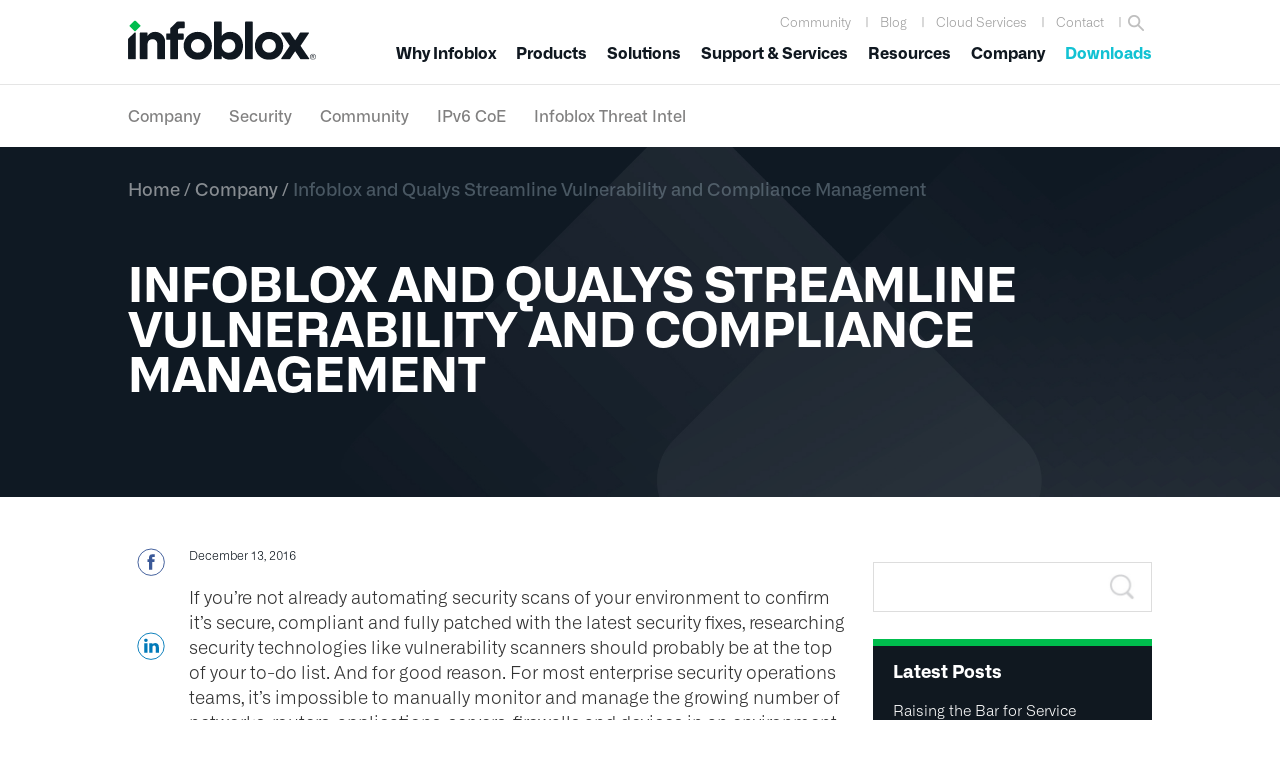

--- FILE ---
content_type: text/html; charset=UTF-8
request_url: https://www.infoblox.com/blog/company/infoblox-and-qualys-streamline-vulnerability-and-compliance-management/
body_size: 51301
content:
<!DOCTYPE html>
<html lang="en-US">
<head >
<meta charset="UTF-8" /><script type="text/javascript">(window.NREUM||(NREUM={})).init={ajax:{deny_list:["bam.nr-data.net"]},feature_flags:["soft_nav"]};(window.NREUM||(NREUM={})).loader_config={licenseKey:"NRJS-6edc3240d96015af6f2",applicationID:"564313520",browserID:"564317790"};;/*! For license information please see nr-loader-rum-1.308.0.min.js.LICENSE.txt */
(()=>{var e,t,r={163:(e,t,r)=>{"use strict";r.d(t,{j:()=>E});var n=r(384),i=r(1741);var a=r(2555);r(860).K7.genericEvents;const s="experimental.resources",o="register",c=e=>{if(!e||"string"!=typeof e)return!1;try{document.createDocumentFragment().querySelector(e)}catch{return!1}return!0};var d=r(2614),u=r(944),l=r(8122);const f="[data-nr-mask]",g=e=>(0,l.a)(e,(()=>{const e={feature_flags:[],experimental:{allow_registered_children:!1,resources:!1},mask_selector:"*",block_selector:"[data-nr-block]",mask_input_options:{color:!1,date:!1,"datetime-local":!1,email:!1,month:!1,number:!1,range:!1,search:!1,tel:!1,text:!1,time:!1,url:!1,week:!1,textarea:!1,select:!1,password:!0}};return{ajax:{deny_list:void 0,block_internal:!0,enabled:!0,autoStart:!0},api:{get allow_registered_children(){return e.feature_flags.includes(o)||e.experimental.allow_registered_children},set allow_registered_children(t){e.experimental.allow_registered_children=t},duplicate_registered_data:!1},browser_consent_mode:{enabled:!1},distributed_tracing:{enabled:void 0,exclude_newrelic_header:void 0,cors_use_newrelic_header:void 0,cors_use_tracecontext_headers:void 0,allowed_origins:void 0},get feature_flags(){return e.feature_flags},set feature_flags(t){e.feature_flags=t},generic_events:{enabled:!0,autoStart:!0},harvest:{interval:30},jserrors:{enabled:!0,autoStart:!0},logging:{enabled:!0,autoStart:!0},metrics:{enabled:!0,autoStart:!0},obfuscate:void 0,page_action:{enabled:!0},page_view_event:{enabled:!0,autoStart:!0},page_view_timing:{enabled:!0,autoStart:!0},performance:{capture_marks:!1,capture_measures:!1,capture_detail:!0,resources:{get enabled(){return e.feature_flags.includes(s)||e.experimental.resources},set enabled(t){e.experimental.resources=t},asset_types:[],first_party_domains:[],ignore_newrelic:!0}},privacy:{cookies_enabled:!0},proxy:{assets:void 0,beacon:void 0},session:{expiresMs:d.wk,inactiveMs:d.BB},session_replay:{autoStart:!0,enabled:!1,preload:!1,sampling_rate:10,error_sampling_rate:100,collect_fonts:!1,inline_images:!1,fix_stylesheets:!0,mask_all_inputs:!0,get mask_text_selector(){return e.mask_selector},set mask_text_selector(t){c(t)?e.mask_selector="".concat(t,",").concat(f):""===t||null===t?e.mask_selector=f:(0,u.R)(5,t)},get block_class(){return"nr-block"},get ignore_class(){return"nr-ignore"},get mask_text_class(){return"nr-mask"},get block_selector(){return e.block_selector},set block_selector(t){c(t)?e.block_selector+=",".concat(t):""!==t&&(0,u.R)(6,t)},get mask_input_options(){return e.mask_input_options},set mask_input_options(t){t&&"object"==typeof t?e.mask_input_options={...t,password:!0}:(0,u.R)(7,t)}},session_trace:{enabled:!0,autoStart:!0},soft_navigations:{enabled:!0,autoStart:!0},spa:{enabled:!0,autoStart:!0},ssl:void 0,user_actions:{enabled:!0,elementAttributes:["id","className","tagName","type"]}}})());var p=r(6154),m=r(9324);let h=0;const v={buildEnv:m.F3,distMethod:m.Xs,version:m.xv,originTime:p.WN},b={consented:!1},y={appMetadata:{},get consented(){return this.session?.state?.consent||b.consented},set consented(e){b.consented=e},customTransaction:void 0,denyList:void 0,disabled:!1,harvester:void 0,isolatedBacklog:!1,isRecording:!1,loaderType:void 0,maxBytes:3e4,obfuscator:void 0,onerror:void 0,ptid:void 0,releaseIds:{},session:void 0,timeKeeper:void 0,registeredEntities:[],jsAttributesMetadata:{bytes:0},get harvestCount(){return++h}},_=e=>{const t=(0,l.a)(e,y),r=Object.keys(v).reduce((e,t)=>(e[t]={value:v[t],writable:!1,configurable:!0,enumerable:!0},e),{});return Object.defineProperties(t,r)};var w=r(5701);const x=e=>{const t=e.startsWith("http");e+="/",r.p=t?e:"https://"+e};var R=r(7836),k=r(3241);const A={accountID:void 0,trustKey:void 0,agentID:void 0,licenseKey:void 0,applicationID:void 0,xpid:void 0},S=e=>(0,l.a)(e,A),T=new Set;function E(e,t={},r,s){let{init:o,info:c,loader_config:d,runtime:u={},exposed:l=!0}=t;if(!c){const e=(0,n.pV)();o=e.init,c=e.info,d=e.loader_config}e.init=g(o||{}),e.loader_config=S(d||{}),c.jsAttributes??={},p.bv&&(c.jsAttributes.isWorker=!0),e.info=(0,a.D)(c);const f=e.init,m=[c.beacon,c.errorBeacon];T.has(e.agentIdentifier)||(f.proxy.assets&&(x(f.proxy.assets),m.push(f.proxy.assets)),f.proxy.beacon&&m.push(f.proxy.beacon),e.beacons=[...m],function(e){const t=(0,n.pV)();Object.getOwnPropertyNames(i.W.prototype).forEach(r=>{const n=i.W.prototype[r];if("function"!=typeof n||"constructor"===n)return;let a=t[r];e[r]&&!1!==e.exposed&&"micro-agent"!==e.runtime?.loaderType&&(t[r]=(...t)=>{const n=e[r](...t);return a?a(...t):n})})}(e),(0,n.US)("activatedFeatures",w.B)),u.denyList=[...f.ajax.deny_list||[],...f.ajax.block_internal?m:[]],u.ptid=e.agentIdentifier,u.loaderType=r,e.runtime=_(u),T.has(e.agentIdentifier)||(e.ee=R.ee.get(e.agentIdentifier),e.exposed=l,(0,k.W)({agentIdentifier:e.agentIdentifier,drained:!!w.B?.[e.agentIdentifier],type:"lifecycle",name:"initialize",feature:void 0,data:e.config})),T.add(e.agentIdentifier)}},384:(e,t,r)=>{"use strict";r.d(t,{NT:()=>s,US:()=>u,Zm:()=>o,bQ:()=>d,dV:()=>c,pV:()=>l});var n=r(6154),i=r(1863),a=r(1910);const s={beacon:"bam.nr-data.net",errorBeacon:"bam.nr-data.net"};function o(){return n.gm.NREUM||(n.gm.NREUM={}),void 0===n.gm.newrelic&&(n.gm.newrelic=n.gm.NREUM),n.gm.NREUM}function c(){let e=o();return e.o||(e.o={ST:n.gm.setTimeout,SI:n.gm.setImmediate||n.gm.setInterval,CT:n.gm.clearTimeout,XHR:n.gm.XMLHttpRequest,REQ:n.gm.Request,EV:n.gm.Event,PR:n.gm.Promise,MO:n.gm.MutationObserver,FETCH:n.gm.fetch,WS:n.gm.WebSocket},(0,a.i)(...Object.values(e.o))),e}function d(e,t){let r=o();r.initializedAgents??={},t.initializedAt={ms:(0,i.t)(),date:new Date},r.initializedAgents[e]=t}function u(e,t){o()[e]=t}function l(){return function(){let e=o();const t=e.info||{};e.info={beacon:s.beacon,errorBeacon:s.errorBeacon,...t}}(),function(){let e=o();const t=e.init||{};e.init={...t}}(),c(),function(){let e=o();const t=e.loader_config||{};e.loader_config={...t}}(),o()}},782:(e,t,r)=>{"use strict";r.d(t,{T:()=>n});const n=r(860).K7.pageViewTiming},860:(e,t,r)=>{"use strict";r.d(t,{$J:()=>u,K7:()=>c,P3:()=>d,XX:()=>i,Yy:()=>o,df:()=>a,qY:()=>n,v4:()=>s});const n="events",i="jserrors",a="browser/blobs",s="rum",o="browser/logs",c={ajax:"ajax",genericEvents:"generic_events",jserrors:i,logging:"logging",metrics:"metrics",pageAction:"page_action",pageViewEvent:"page_view_event",pageViewTiming:"page_view_timing",sessionReplay:"session_replay",sessionTrace:"session_trace",softNav:"soft_navigations",spa:"spa"},d={[c.pageViewEvent]:1,[c.pageViewTiming]:2,[c.metrics]:3,[c.jserrors]:4,[c.spa]:5,[c.ajax]:6,[c.sessionTrace]:7,[c.softNav]:8,[c.sessionReplay]:9,[c.logging]:10,[c.genericEvents]:11},u={[c.pageViewEvent]:s,[c.pageViewTiming]:n,[c.ajax]:n,[c.spa]:n,[c.softNav]:n,[c.metrics]:i,[c.jserrors]:i,[c.sessionTrace]:a,[c.sessionReplay]:a,[c.logging]:o,[c.genericEvents]:"ins"}},944:(e,t,r)=>{"use strict";r.d(t,{R:()=>i});var n=r(3241);function i(e,t){"function"==typeof console.debug&&(console.debug("New Relic Warning: https://github.com/newrelic/newrelic-browser-agent/blob/main/docs/warning-codes.md#".concat(e),t),(0,n.W)({agentIdentifier:null,drained:null,type:"data",name:"warn",feature:"warn",data:{code:e,secondary:t}}))}},1687:(e,t,r)=>{"use strict";r.d(t,{Ak:()=>d,Ze:()=>f,x3:()=>u});var n=r(3241),i=r(7836),a=r(3606),s=r(860),o=r(2646);const c={};function d(e,t){const r={staged:!1,priority:s.P3[t]||0};l(e),c[e].get(t)||c[e].set(t,r)}function u(e,t){e&&c[e]&&(c[e].get(t)&&c[e].delete(t),p(e,t,!1),c[e].size&&g(e))}function l(e){if(!e)throw new Error("agentIdentifier required");c[e]||(c[e]=new Map)}function f(e="",t="feature",r=!1){if(l(e),!e||!c[e].get(t)||r)return p(e,t);c[e].get(t).staged=!0,g(e)}function g(e){const t=Array.from(c[e]);t.every(([e,t])=>t.staged)&&(t.sort((e,t)=>e[1].priority-t[1].priority),t.forEach(([t])=>{c[e].delete(t),p(e,t)}))}function p(e,t,r=!0){const s=e?i.ee.get(e):i.ee,c=a.i.handlers;if(!s.aborted&&s.backlog&&c){if((0,n.W)({agentIdentifier:e,type:"lifecycle",name:"drain",feature:t}),r){const e=s.backlog[t],r=c[t];if(r){for(let t=0;e&&t<e.length;++t)m(e[t],r);Object.entries(r).forEach(([e,t])=>{Object.values(t||{}).forEach(t=>{t[0]?.on&&t[0]?.context()instanceof o.y&&t[0].on(e,t[1])})})}}s.isolatedBacklog||delete c[t],s.backlog[t]=null,s.emit("drain-"+t,[])}}function m(e,t){var r=e[1];Object.values(t[r]||{}).forEach(t=>{var r=e[0];if(t[0]===r){var n=t[1],i=e[3],a=e[2];n.apply(i,a)}})}},1738:(e,t,r)=>{"use strict";r.d(t,{U:()=>g,Y:()=>f});var n=r(3241),i=r(9908),a=r(1863),s=r(944),o=r(5701),c=r(3969),d=r(8362),u=r(860),l=r(4261);function f(e,t,r,a){const f=a||r;!f||f[e]&&f[e]!==d.d.prototype[e]||(f[e]=function(){(0,i.p)(c.xV,["API/"+e+"/called"],void 0,u.K7.metrics,r.ee),(0,n.W)({agentIdentifier:r.agentIdentifier,drained:!!o.B?.[r.agentIdentifier],type:"data",name:"api",feature:l.Pl+e,data:{}});try{return t.apply(this,arguments)}catch(e){(0,s.R)(23,e)}})}function g(e,t,r,n,s){const o=e.info;null===r?delete o.jsAttributes[t]:o.jsAttributes[t]=r,(s||null===r)&&(0,i.p)(l.Pl+n,[(0,a.t)(),t,r],void 0,"session",e.ee)}},1741:(e,t,r)=>{"use strict";r.d(t,{W:()=>a});var n=r(944),i=r(4261);class a{#e(e,...t){if(this[e]!==a.prototype[e])return this[e](...t);(0,n.R)(35,e)}addPageAction(e,t){return this.#e(i.hG,e,t)}register(e){return this.#e(i.eY,e)}recordCustomEvent(e,t){return this.#e(i.fF,e,t)}setPageViewName(e,t){return this.#e(i.Fw,e,t)}setCustomAttribute(e,t,r){return this.#e(i.cD,e,t,r)}noticeError(e,t){return this.#e(i.o5,e,t)}setUserId(e,t=!1){return this.#e(i.Dl,e,t)}setApplicationVersion(e){return this.#e(i.nb,e)}setErrorHandler(e){return this.#e(i.bt,e)}addRelease(e,t){return this.#e(i.k6,e,t)}log(e,t){return this.#e(i.$9,e,t)}start(){return this.#e(i.d3)}finished(e){return this.#e(i.BL,e)}recordReplay(){return this.#e(i.CH)}pauseReplay(){return this.#e(i.Tb)}addToTrace(e){return this.#e(i.U2,e)}setCurrentRouteName(e){return this.#e(i.PA,e)}interaction(e){return this.#e(i.dT,e)}wrapLogger(e,t,r){return this.#e(i.Wb,e,t,r)}measure(e,t){return this.#e(i.V1,e,t)}consent(e){return this.#e(i.Pv,e)}}},1863:(e,t,r)=>{"use strict";function n(){return Math.floor(performance.now())}r.d(t,{t:()=>n})},1910:(e,t,r)=>{"use strict";r.d(t,{i:()=>a});var n=r(944);const i=new Map;function a(...e){return e.every(e=>{if(i.has(e))return i.get(e);const t="function"==typeof e?e.toString():"",r=t.includes("[native code]"),a=t.includes("nrWrapper");return r||a||(0,n.R)(64,e?.name||t),i.set(e,r),r})}},2555:(e,t,r)=>{"use strict";r.d(t,{D:()=>o,f:()=>s});var n=r(384),i=r(8122);const a={beacon:n.NT.beacon,errorBeacon:n.NT.errorBeacon,licenseKey:void 0,applicationID:void 0,sa:void 0,queueTime:void 0,applicationTime:void 0,ttGuid:void 0,user:void 0,account:void 0,product:void 0,extra:void 0,jsAttributes:{},userAttributes:void 0,atts:void 0,transactionName:void 0,tNamePlain:void 0};function s(e){try{return!!e.licenseKey&&!!e.errorBeacon&&!!e.applicationID}catch(e){return!1}}const o=e=>(0,i.a)(e,a)},2614:(e,t,r)=>{"use strict";r.d(t,{BB:()=>s,H3:()=>n,g:()=>d,iL:()=>c,tS:()=>o,uh:()=>i,wk:()=>a});const n="NRBA",i="SESSION",a=144e5,s=18e5,o={STARTED:"session-started",PAUSE:"session-pause",RESET:"session-reset",RESUME:"session-resume",UPDATE:"session-update"},c={SAME_TAB:"same-tab",CROSS_TAB:"cross-tab"},d={OFF:0,FULL:1,ERROR:2}},2646:(e,t,r)=>{"use strict";r.d(t,{y:()=>n});class n{constructor(e){this.contextId=e}}},2843:(e,t,r)=>{"use strict";r.d(t,{G:()=>a,u:()=>i});var n=r(3878);function i(e,t=!1,r,i){(0,n.DD)("visibilitychange",function(){if(t)return void("hidden"===document.visibilityState&&e());e(document.visibilityState)},r,i)}function a(e,t,r){(0,n.sp)("pagehide",e,t,r)}},3241:(e,t,r)=>{"use strict";r.d(t,{W:()=>a});var n=r(6154);const i="newrelic";function a(e={}){try{n.gm.dispatchEvent(new CustomEvent(i,{detail:e}))}catch(e){}}},3606:(e,t,r)=>{"use strict";r.d(t,{i:()=>a});var n=r(9908);a.on=s;var i=a.handlers={};function a(e,t,r,a){s(a||n.d,i,e,t,r)}function s(e,t,r,i,a){a||(a="feature"),e||(e=n.d);var s=t[a]=t[a]||{};(s[r]=s[r]||[]).push([e,i])}},3878:(e,t,r)=>{"use strict";function n(e,t){return{capture:e,passive:!1,signal:t}}function i(e,t,r=!1,i){window.addEventListener(e,t,n(r,i))}function a(e,t,r=!1,i){document.addEventListener(e,t,n(r,i))}r.d(t,{DD:()=>a,jT:()=>n,sp:()=>i})},3969:(e,t,r)=>{"use strict";r.d(t,{TZ:()=>n,XG:()=>o,rs:()=>i,xV:()=>s,z_:()=>a});const n=r(860).K7.metrics,i="sm",a="cm",s="storeSupportabilityMetrics",o="storeEventMetrics"},4234:(e,t,r)=>{"use strict";r.d(t,{W:()=>a});var n=r(7836),i=r(1687);class a{constructor(e,t){this.agentIdentifier=e,this.ee=n.ee.get(e),this.featureName=t,this.blocked=!1}deregisterDrain(){(0,i.x3)(this.agentIdentifier,this.featureName)}}},4261:(e,t,r)=>{"use strict";r.d(t,{$9:()=>d,BL:()=>o,CH:()=>g,Dl:()=>_,Fw:()=>y,PA:()=>h,Pl:()=>n,Pv:()=>k,Tb:()=>l,U2:()=>a,V1:()=>R,Wb:()=>x,bt:()=>b,cD:()=>v,d3:()=>w,dT:()=>c,eY:()=>p,fF:()=>f,hG:()=>i,k6:()=>s,nb:()=>m,o5:()=>u});const n="api-",i="addPageAction",a="addToTrace",s="addRelease",o="finished",c="interaction",d="log",u="noticeError",l="pauseReplay",f="recordCustomEvent",g="recordReplay",p="register",m="setApplicationVersion",h="setCurrentRouteName",v="setCustomAttribute",b="setErrorHandler",y="setPageViewName",_="setUserId",w="start",x="wrapLogger",R="measure",k="consent"},5289:(e,t,r)=>{"use strict";r.d(t,{GG:()=>s,Qr:()=>c,sB:()=>o});var n=r(3878),i=r(6389);function a(){return"undefined"==typeof document||"complete"===document.readyState}function s(e,t){if(a())return e();const r=(0,i.J)(e),s=setInterval(()=>{a()&&(clearInterval(s),r())},500);(0,n.sp)("load",r,t)}function o(e){if(a())return e();(0,n.DD)("DOMContentLoaded",e)}function c(e){if(a())return e();(0,n.sp)("popstate",e)}},5607:(e,t,r)=>{"use strict";r.d(t,{W:()=>n});const n=(0,r(9566).bz)()},5701:(e,t,r)=>{"use strict";r.d(t,{B:()=>a,t:()=>s});var n=r(3241);const i=new Set,a={};function s(e,t){const r=t.agentIdentifier;a[r]??={},e&&"object"==typeof e&&(i.has(r)||(t.ee.emit("rumresp",[e]),a[r]=e,i.add(r),(0,n.W)({agentIdentifier:r,loaded:!0,drained:!0,type:"lifecycle",name:"load",feature:void 0,data:e})))}},6154:(e,t,r)=>{"use strict";r.d(t,{OF:()=>c,RI:()=>i,WN:()=>u,bv:()=>a,eN:()=>l,gm:()=>s,mw:()=>o,sb:()=>d});var n=r(1863);const i="undefined"!=typeof window&&!!window.document,a="undefined"!=typeof WorkerGlobalScope&&("undefined"!=typeof self&&self instanceof WorkerGlobalScope&&self.navigator instanceof WorkerNavigator||"undefined"!=typeof globalThis&&globalThis instanceof WorkerGlobalScope&&globalThis.navigator instanceof WorkerNavigator),s=i?window:"undefined"!=typeof WorkerGlobalScope&&("undefined"!=typeof self&&self instanceof WorkerGlobalScope&&self||"undefined"!=typeof globalThis&&globalThis instanceof WorkerGlobalScope&&globalThis),o=Boolean("hidden"===s?.document?.visibilityState),c=/iPad|iPhone|iPod/.test(s.navigator?.userAgent),d=c&&"undefined"==typeof SharedWorker,u=((()=>{const e=s.navigator?.userAgent?.match(/Firefox[/\s](\d+\.\d+)/);Array.isArray(e)&&e.length>=2&&e[1]})(),Date.now()-(0,n.t)()),l=()=>"undefined"!=typeof PerformanceNavigationTiming&&s?.performance?.getEntriesByType("navigation")?.[0]?.responseStart},6389:(e,t,r)=>{"use strict";function n(e,t=500,r={}){const n=r?.leading||!1;let i;return(...r)=>{n&&void 0===i&&(e.apply(this,r),i=setTimeout(()=>{i=clearTimeout(i)},t)),n||(clearTimeout(i),i=setTimeout(()=>{e.apply(this,r)},t))}}function i(e){let t=!1;return(...r)=>{t||(t=!0,e.apply(this,r))}}r.d(t,{J:()=>i,s:()=>n})},6630:(e,t,r)=>{"use strict";r.d(t,{T:()=>n});const n=r(860).K7.pageViewEvent},7699:(e,t,r)=>{"use strict";r.d(t,{It:()=>a,KC:()=>o,No:()=>i,qh:()=>s});var n=r(860);const i=16e3,a=1e6,s="SESSION_ERROR",o={[n.K7.logging]:!0,[n.K7.genericEvents]:!1,[n.K7.jserrors]:!1,[n.K7.ajax]:!1}},7836:(e,t,r)=>{"use strict";r.d(t,{P:()=>o,ee:()=>c});var n=r(384),i=r(8990),a=r(2646),s=r(5607);const o="nr@context:".concat(s.W),c=function e(t,r){var n={},s={},u={},l=!1;try{l=16===r.length&&d.initializedAgents?.[r]?.runtime.isolatedBacklog}catch(e){}var f={on:p,addEventListener:p,removeEventListener:function(e,t){var r=n[e];if(!r)return;for(var i=0;i<r.length;i++)r[i]===t&&r.splice(i,1)},emit:function(e,r,n,i,a){!1!==a&&(a=!0);if(c.aborted&&!i)return;t&&a&&t.emit(e,r,n);var o=g(n);m(e).forEach(e=>{e.apply(o,r)});var d=v()[s[e]];d&&d.push([f,e,r,o]);return o},get:h,listeners:m,context:g,buffer:function(e,t){const r=v();if(t=t||"feature",f.aborted)return;Object.entries(e||{}).forEach(([e,n])=>{s[n]=t,t in r||(r[t]=[])})},abort:function(){f._aborted=!0,Object.keys(f.backlog).forEach(e=>{delete f.backlog[e]})},isBuffering:function(e){return!!v()[s[e]]},debugId:r,backlog:l?{}:t&&"object"==typeof t.backlog?t.backlog:{},isolatedBacklog:l};return Object.defineProperty(f,"aborted",{get:()=>{let e=f._aborted||!1;return e||(t&&(e=t.aborted),e)}}),f;function g(e){return e&&e instanceof a.y?e:e?(0,i.I)(e,o,()=>new a.y(o)):new a.y(o)}function p(e,t){n[e]=m(e).concat(t)}function m(e){return n[e]||[]}function h(t){return u[t]=u[t]||e(f,t)}function v(){return f.backlog}}(void 0,"globalEE"),d=(0,n.Zm)();d.ee||(d.ee=c)},8122:(e,t,r)=>{"use strict";r.d(t,{a:()=>i});var n=r(944);function i(e,t){try{if(!e||"object"!=typeof e)return(0,n.R)(3);if(!t||"object"!=typeof t)return(0,n.R)(4);const r=Object.create(Object.getPrototypeOf(t),Object.getOwnPropertyDescriptors(t)),a=0===Object.keys(r).length?e:r;for(let s in a)if(void 0!==e[s])try{if(null===e[s]){r[s]=null;continue}Array.isArray(e[s])&&Array.isArray(t[s])?r[s]=Array.from(new Set([...e[s],...t[s]])):"object"==typeof e[s]&&"object"==typeof t[s]?r[s]=i(e[s],t[s]):r[s]=e[s]}catch(e){r[s]||(0,n.R)(1,e)}return r}catch(e){(0,n.R)(2,e)}}},8362:(e,t,r)=>{"use strict";r.d(t,{d:()=>a});var n=r(9566),i=r(1741);class a extends i.W{agentIdentifier=(0,n.LA)(16)}},8374:(e,t,r)=>{r.nc=(()=>{try{return document?.currentScript?.nonce}catch(e){}return""})()},8990:(e,t,r)=>{"use strict";r.d(t,{I:()=>i});var n=Object.prototype.hasOwnProperty;function i(e,t,r){if(n.call(e,t))return e[t];var i=r();if(Object.defineProperty&&Object.keys)try{return Object.defineProperty(e,t,{value:i,writable:!0,enumerable:!1}),i}catch(e){}return e[t]=i,i}},9324:(e,t,r)=>{"use strict";r.d(t,{F3:()=>i,Xs:()=>a,xv:()=>n});const n="1.308.0",i="PROD",a="CDN"},9566:(e,t,r)=>{"use strict";r.d(t,{LA:()=>o,bz:()=>s});var n=r(6154);const i="xxxxxxxx-xxxx-4xxx-yxxx-xxxxxxxxxxxx";function a(e,t){return e?15&e[t]:16*Math.random()|0}function s(){const e=n.gm?.crypto||n.gm?.msCrypto;let t,r=0;return e&&e.getRandomValues&&(t=e.getRandomValues(new Uint8Array(30))),i.split("").map(e=>"x"===e?a(t,r++).toString(16):"y"===e?(3&a()|8).toString(16):e).join("")}function o(e){const t=n.gm?.crypto||n.gm?.msCrypto;let r,i=0;t&&t.getRandomValues&&(r=t.getRandomValues(new Uint8Array(e)));const s=[];for(var o=0;o<e;o++)s.push(a(r,i++).toString(16));return s.join("")}},9908:(e,t,r)=>{"use strict";r.d(t,{d:()=>n,p:()=>i});var n=r(7836).ee.get("handle");function i(e,t,r,i,a){a?(a.buffer([e],i),a.emit(e,t,r)):(n.buffer([e],i),n.emit(e,t,r))}}},n={};function i(e){var t=n[e];if(void 0!==t)return t.exports;var a=n[e]={exports:{}};return r[e](a,a.exports,i),a.exports}i.m=r,i.d=(e,t)=>{for(var r in t)i.o(t,r)&&!i.o(e,r)&&Object.defineProperty(e,r,{enumerable:!0,get:t[r]})},i.f={},i.e=e=>Promise.all(Object.keys(i.f).reduce((t,r)=>(i.f[r](e,t),t),[])),i.u=e=>"nr-rum-1.308.0.min.js",i.o=(e,t)=>Object.prototype.hasOwnProperty.call(e,t),e={},t="NRBA-1.308.0.PROD:",i.l=(r,n,a,s)=>{if(e[r])e[r].push(n);else{var o,c;if(void 0!==a)for(var d=document.getElementsByTagName("script"),u=0;u<d.length;u++){var l=d[u];if(l.getAttribute("src")==r||l.getAttribute("data-webpack")==t+a){o=l;break}}if(!o){c=!0;var f={296:"sha512-+MIMDsOcckGXa1EdWHqFNv7P+JUkd5kQwCBr3KE6uCvnsBNUrdSt4a/3/L4j4TxtnaMNjHpza2/erNQbpacJQA=="};(o=document.createElement("script")).charset="utf-8",i.nc&&o.setAttribute("nonce",i.nc),o.setAttribute("data-webpack",t+a),o.src=r,0!==o.src.indexOf(window.location.origin+"/")&&(o.crossOrigin="anonymous"),f[s]&&(o.integrity=f[s])}e[r]=[n];var g=(t,n)=>{o.onerror=o.onload=null,clearTimeout(p);var i=e[r];if(delete e[r],o.parentNode&&o.parentNode.removeChild(o),i&&i.forEach(e=>e(n)),t)return t(n)},p=setTimeout(g.bind(null,void 0,{type:"timeout",target:o}),12e4);o.onerror=g.bind(null,o.onerror),o.onload=g.bind(null,o.onload),c&&document.head.appendChild(o)}},i.r=e=>{"undefined"!=typeof Symbol&&Symbol.toStringTag&&Object.defineProperty(e,Symbol.toStringTag,{value:"Module"}),Object.defineProperty(e,"__esModule",{value:!0})},i.p="https://js-agent.newrelic.com/",(()=>{var e={374:0,840:0};i.f.j=(t,r)=>{var n=i.o(e,t)?e[t]:void 0;if(0!==n)if(n)r.push(n[2]);else{var a=new Promise((r,i)=>n=e[t]=[r,i]);r.push(n[2]=a);var s=i.p+i.u(t),o=new Error;i.l(s,r=>{if(i.o(e,t)&&(0!==(n=e[t])&&(e[t]=void 0),n)){var a=r&&("load"===r.type?"missing":r.type),s=r&&r.target&&r.target.src;o.message="Loading chunk "+t+" failed: ("+a+": "+s+")",o.name="ChunkLoadError",o.type=a,o.request=s,n[1](o)}},"chunk-"+t,t)}};var t=(t,r)=>{var n,a,[s,o,c]=r,d=0;if(s.some(t=>0!==e[t])){for(n in o)i.o(o,n)&&(i.m[n]=o[n]);if(c)c(i)}for(t&&t(r);d<s.length;d++)a=s[d],i.o(e,a)&&e[a]&&e[a][0](),e[a]=0},r=self["webpackChunk:NRBA-1.308.0.PROD"]=self["webpackChunk:NRBA-1.308.0.PROD"]||[];r.forEach(t.bind(null,0)),r.push=t.bind(null,r.push.bind(r))})(),(()=>{"use strict";i(8374);var e=i(8362),t=i(860);const r=Object.values(t.K7);var n=i(163);var a=i(9908),s=i(1863),o=i(4261),c=i(1738);var d=i(1687),u=i(4234),l=i(5289),f=i(6154),g=i(944),p=i(384);const m=e=>f.RI&&!0===e?.privacy.cookies_enabled;function h(e){return!!(0,p.dV)().o.MO&&m(e)&&!0===e?.session_trace.enabled}var v=i(6389),b=i(7699);class y extends u.W{constructor(e,t){super(e.agentIdentifier,t),this.agentRef=e,this.abortHandler=void 0,this.featAggregate=void 0,this.loadedSuccessfully=void 0,this.onAggregateImported=new Promise(e=>{this.loadedSuccessfully=e}),this.deferred=Promise.resolve(),!1===e.init[this.featureName].autoStart?this.deferred=new Promise((t,r)=>{this.ee.on("manual-start-all",(0,v.J)(()=>{(0,d.Ak)(e.agentIdentifier,this.featureName),t()}))}):(0,d.Ak)(e.agentIdentifier,t)}importAggregator(e,t,r={}){if(this.featAggregate)return;const n=async()=>{let n;await this.deferred;try{if(m(e.init)){const{setupAgentSession:t}=await i.e(296).then(i.bind(i,3305));n=t(e)}}catch(e){(0,g.R)(20,e),this.ee.emit("internal-error",[e]),(0,a.p)(b.qh,[e],void 0,this.featureName,this.ee)}try{if(!this.#t(this.featureName,n,e.init))return(0,d.Ze)(this.agentIdentifier,this.featureName),void this.loadedSuccessfully(!1);const{Aggregate:i}=await t();this.featAggregate=new i(e,r),e.runtime.harvester.initializedAggregates.push(this.featAggregate),this.loadedSuccessfully(!0)}catch(e){(0,g.R)(34,e),this.abortHandler?.(),(0,d.Ze)(this.agentIdentifier,this.featureName,!0),this.loadedSuccessfully(!1),this.ee&&this.ee.abort()}};f.RI?(0,l.GG)(()=>n(),!0):n()}#t(e,r,n){if(this.blocked)return!1;switch(e){case t.K7.sessionReplay:return h(n)&&!!r;case t.K7.sessionTrace:return!!r;default:return!0}}}var _=i(6630),w=i(2614),x=i(3241);class R extends y{static featureName=_.T;constructor(e){var t;super(e,_.T),this.setupInspectionEvents(e.agentIdentifier),t=e,(0,c.Y)(o.Fw,function(e,r){"string"==typeof e&&("/"!==e.charAt(0)&&(e="/"+e),t.runtime.customTransaction=(r||"http://custom.transaction")+e,(0,a.p)(o.Pl+o.Fw,[(0,s.t)()],void 0,void 0,t.ee))},t),this.importAggregator(e,()=>i.e(296).then(i.bind(i,3943)))}setupInspectionEvents(e){const t=(t,r)=>{t&&(0,x.W)({agentIdentifier:e,timeStamp:t.timeStamp,loaded:"complete"===t.target.readyState,type:"window",name:r,data:t.target.location+""})};(0,l.sB)(e=>{t(e,"DOMContentLoaded")}),(0,l.GG)(e=>{t(e,"load")}),(0,l.Qr)(e=>{t(e,"navigate")}),this.ee.on(w.tS.UPDATE,(t,r)=>{(0,x.W)({agentIdentifier:e,type:"lifecycle",name:"session",data:r})})}}class k extends e.d{constructor(e){var t;(super(),f.gm)?(this.features={},(0,p.bQ)(this.agentIdentifier,this),this.desiredFeatures=new Set(e.features||[]),this.desiredFeatures.add(R),(0,n.j)(this,e,e.loaderType||"agent"),t=this,(0,c.Y)(o.cD,function(e,r,n=!1){if("string"==typeof e){if(["string","number","boolean"].includes(typeof r)||null===r)return(0,c.U)(t,e,r,o.cD,n);(0,g.R)(40,typeof r)}else(0,g.R)(39,typeof e)},t),function(e){(0,c.Y)(o.Dl,function(t,r=!1){if("string"!=typeof t&&null!==t)return void(0,g.R)(41,typeof t);const n=e.info.jsAttributes["enduser.id"];r&&null!=n&&n!==t?(0,a.p)(o.Pl+"setUserIdAndResetSession",[t],void 0,"session",e.ee):(0,c.U)(e,"enduser.id",t,o.Dl,!0)},e)}(this),function(e){(0,c.Y)(o.nb,function(t){if("string"==typeof t||null===t)return(0,c.U)(e,"application.version",t,o.nb,!1);(0,g.R)(42,typeof t)},e)}(this),function(e){(0,c.Y)(o.d3,function(){e.ee.emit("manual-start-all")},e)}(this),function(e){(0,c.Y)(o.Pv,function(t=!0){if("boolean"==typeof t){if((0,a.p)(o.Pl+o.Pv,[t],void 0,"session",e.ee),e.runtime.consented=t,t){const t=e.features.page_view_event;t.onAggregateImported.then(e=>{const r=t.featAggregate;e&&!r.sentRum&&r.sendRum()})}}else(0,g.R)(65,typeof t)},e)}(this),this.run()):(0,g.R)(21)}get config(){return{info:this.info,init:this.init,loader_config:this.loader_config,runtime:this.runtime}}get api(){return this}run(){try{const e=function(e){const t={};return r.forEach(r=>{t[r]=!!e[r]?.enabled}),t}(this.init),n=[...this.desiredFeatures];n.sort((e,r)=>t.P3[e.featureName]-t.P3[r.featureName]),n.forEach(r=>{if(!e[r.featureName]&&r.featureName!==t.K7.pageViewEvent)return;if(r.featureName===t.K7.spa)return void(0,g.R)(67);const n=function(e){switch(e){case t.K7.ajax:return[t.K7.jserrors];case t.K7.sessionTrace:return[t.K7.ajax,t.K7.pageViewEvent];case t.K7.sessionReplay:return[t.K7.sessionTrace];case t.K7.pageViewTiming:return[t.K7.pageViewEvent];default:return[]}}(r.featureName).filter(e=>!(e in this.features));n.length>0&&(0,g.R)(36,{targetFeature:r.featureName,missingDependencies:n}),this.features[r.featureName]=new r(this)})}catch(e){(0,g.R)(22,e);for(const e in this.features)this.features[e].abortHandler?.();const t=(0,p.Zm)();delete t.initializedAgents[this.agentIdentifier]?.features,delete this.sharedAggregator;return t.ee.get(this.agentIdentifier).abort(),!1}}}var A=i(2843),S=i(782);class T extends y{static featureName=S.T;constructor(e){super(e,S.T),f.RI&&((0,A.u)(()=>(0,a.p)("docHidden",[(0,s.t)()],void 0,S.T,this.ee),!0),(0,A.G)(()=>(0,a.p)("winPagehide",[(0,s.t)()],void 0,S.T,this.ee)),this.importAggregator(e,()=>i.e(296).then(i.bind(i,2117))))}}var E=i(3969);class I extends y{static featureName=E.TZ;constructor(e){super(e,E.TZ),f.RI&&document.addEventListener("securitypolicyviolation",e=>{(0,a.p)(E.xV,["Generic/CSPViolation/Detected"],void 0,this.featureName,this.ee)}),this.importAggregator(e,()=>i.e(296).then(i.bind(i,9623)))}}new k({features:[R,T,I],loaderType:"lite"})})()})();</script>
<meta name="viewport" content="width=device-width, initial-scale=1" />
<meta name='robots' content='index, follow, max-image-preview:large, max-snippet:-1, max-video-preview:-1' />
	<style>img:is([sizes="auto" i], [sizes^="auto," i]) { contain-intrinsic-size: 3000px 1500px }</style>
	
	<!-- This site is optimized with the Yoast SEO Premium plugin v26.4 (Yoast SEO v26.4) - https://yoast.com/wordpress/plugins/seo/ -->
	<title>Infoblox and Qualys Streamline Vulnerability and Compliance Management</title>
	<meta name="description" content="If you’re not already automating security scans of your environment to confirm it’s secure, compliant and fully patched with the latest security fixes, researching security technologies like vulnerability scanners should probably be at the top of your to-do list. And for good reason. For most enterprise security operations teams, it’s impossible to manually monitor and manage the growing number of networks, routers, applications, servers, firewalls and devices in an environment – let alone prioritize what vulnerabilities and regulatory challenges to tackle first and then validate that they’re resolved." />
	<link rel="canonical" href="https://www.infoblox.com/blog/company/infoblox-and-qualys-streamline-vulnerability-and-compliance-management/" />
	<meta property="og:locale" content="en_US" />
	<meta property="og:type" content="article" />
	<meta property="og:title" content="Infoblox and Qualys Streamline Vulnerability and Compliance Management" />
	<meta property="og:description" content="If you’re not already automating security scans of your environment to confirm it’s secure, compliant and fully patched with the latest security fixes, researching security technologies like vulnerability scanners should probably be at the top of your to-do list. And for good reason. For most enterprise security operations teams, it’s impossible to manually monitor and manage the growing number of networks, routers, applications, servers, firewalls and devices in an environment – let alone prioritize what vulnerabilities and regulatory challenges to tackle first and then validate that they’re resolved." />
	<meta property="og:url" content="https://www.infoblox.com/blog/company/infoblox-and-qualys-streamline-vulnerability-and-compliance-management/" />
	<meta property="og:site_name" content="Infoblox Blog" />
	<meta property="article:published_time" content="2016-12-13T06:05:20+00:00" />
	<meta property="article:modified_time" content="2020-05-06T17:28:02+00:00" />
	<meta property="og:image" content="https://www.infoblox.com/blog/wp-content/uploads/478870030-660x454.jpg" />
	<meta property="og:image:width" content="660" />
	<meta property="og:image:height" content="454" />
	<meta property="og:image:type" content="image/jpeg" />
	<meta name="author" content="Scott Fulton" />
	<meta name="twitter:card" content="summary_large_image" />
	<meta name="twitter:label1" content="Written by" />
	<meta name="twitter:data1" content="Scott Fulton" />
	<meta name="twitter:label2" content="Est. reading time" />
	<meta name="twitter:data2" content="2 minutes" />
	<script type="application/ld+json" class="yoast-schema-graph">{"@context":"https://schema.org","@graph":[{"@type":"Article","@id":"https://www.infoblox.com/blog/company/infoblox-and-qualys-streamline-vulnerability-and-compliance-management/#article","isPartOf":{"@id":"https://www.infoblox.com/blog/company/infoblox-and-qualys-streamline-vulnerability-and-compliance-management/"},"author":{"name":"Scott Fulton","@id":"https://www.infoblox.com/blog/#/schema/person/86690b5b70d4496200b9636a8d852a1b"},"headline":"Infoblox and Qualys Streamline Vulnerability and Compliance Management","datePublished":"2016-12-13T06:05:20+00:00","dateModified":"2020-05-06T17:28:02+00:00","mainEntityOfPage":{"@id":"https://www.infoblox.com/blog/company/infoblox-and-qualys-streamline-vulnerability-and-compliance-management/"},"wordCount":426,"publisher":{"@id":"https://www.infoblox.com/blog/#organization"},"image":{"@id":"https://www.infoblox.com/blog/company/infoblox-and-qualys-streamline-vulnerability-and-compliance-management/#primaryimage"},"thumbnailUrl":"https://www.infoblox.com/blog/wp-content/uploads/478870030-660x454.jpg","keywords":["Infoblox","Security"],"articleSection":["Company"],"inLanguage":"en-US"},{"@type":"WebPage","@id":"https://www.infoblox.com/blog/company/infoblox-and-qualys-streamline-vulnerability-and-compliance-management/","url":"https://www.infoblox.com/blog/company/infoblox-and-qualys-streamline-vulnerability-and-compliance-management/","name":"Infoblox and Qualys Streamline Vulnerability and Compliance Management","isPartOf":{"@id":"https://www.infoblox.com/blog/#website"},"primaryImageOfPage":{"@id":"https://www.infoblox.com/blog/company/infoblox-and-qualys-streamline-vulnerability-and-compliance-management/#primaryimage"},"image":{"@id":"https://www.infoblox.com/blog/company/infoblox-and-qualys-streamline-vulnerability-and-compliance-management/#primaryimage"},"thumbnailUrl":"https://www.infoblox.com/blog/wp-content/uploads/478870030-660x454.jpg","datePublished":"2016-12-13T06:05:20+00:00","dateModified":"2020-05-06T17:28:02+00:00","description":"If you’re not already automating security scans of your environment to confirm it’s secure, compliant and fully patched with the latest security fixes, researching security technologies like vulnerability scanners should probably be at the top of your to-do list. And for good reason. For most enterprise security operations teams, it’s impossible to manually monitor and manage the growing number of networks, routers, applications, servers, firewalls and devices in an environment – let alone prioritize what vulnerabilities and regulatory challenges to tackle first and then validate that they’re resolved.","breadcrumb":{"@id":"https://www.infoblox.com/blog/company/infoblox-and-qualys-streamline-vulnerability-and-compliance-management/#breadcrumb"},"inLanguage":"en-US","potentialAction":[{"@type":"ReadAction","target":["https://www.infoblox.com/blog/company/infoblox-and-qualys-streamline-vulnerability-and-compliance-management/"]}]},{"@type":"ImageObject","inLanguage":"en-US","@id":"https://www.infoblox.com/blog/company/infoblox-and-qualys-streamline-vulnerability-and-compliance-management/#primaryimage","url":"https://www.infoblox.com/blog/wp-content/uploads/478870030-660x454.jpg","contentUrl":"https://www.infoblox.com/blog/wp-content/uploads/478870030-660x454.jpg","width":660,"height":454,"caption":"Infoblox and Qualys Streamline Vulnerability and Compliance Management"},{"@type":"BreadcrumbList","@id":"https://www.infoblox.com/blog/company/infoblox-and-qualys-streamline-vulnerability-and-compliance-management/#breadcrumb","itemListElement":[{"@type":"ListItem","position":1,"name":"Home","item":"https://www.infoblox.com/blog/"},{"@type":"ListItem","position":2,"name":"Company","item":"https://www.infoblox.com/blog/category/company/"},{"@type":"ListItem","position":3,"name":"Infoblox and Qualys Streamline Vulnerability and Compliance Management"}]},{"@type":"WebSite","@id":"https://www.infoblox.com/blog/#website","url":"https://www.infoblox.com/blog/","name":"blog.infoblox.com","description":"","publisher":{"@id":"https://www.infoblox.com/blog/#organization"},"potentialAction":[{"@type":"SearchAction","target":{"@type":"EntryPoint","urlTemplate":"https://www.infoblox.com/blog/?s={search_term_string}"},"query-input":{"@type":"PropertyValueSpecification","valueRequired":true,"valueName":"search_term_string"}}],"inLanguage":"en-US"},{"@type":"Organization","@id":"https://www.infoblox.com/blog/#organization","name":"Infoblox","url":"https://www.infoblox.com/blog/","logo":{"@type":"ImageObject","inLanguage":"en-US","@id":"https://www.infoblox.com/blog/#/schema/logo/image/","url":"https://www.infoblox.com/blog/wp-content/uploads/infoblox-logo-2.svg","contentUrl":"https://www.infoblox.com/blog/wp-content/uploads/infoblox-logo-2.svg","width":137,"height":30,"caption":"Infoblox"},"image":{"@id":"https://www.infoblox.com/blog/#/schema/logo/image/"}},{"@type":"Person","@id":"https://www.infoblox.com/blog/#/schema/person/86690b5b70d4496200b9636a8d852a1b","name":"Scott Fulton","image":{"@type":"ImageObject","inLanguage":"en-US","@id":"https://www.infoblox.com/blog/#/schema/person/image/","url":"https://secure.gravatar.com/avatar/567146b7386a3dd2b1a78e7525b5e3ea1c61a88d1f85e0763edc7066f6e3cf23?s=96&d=blank&r=g","contentUrl":"https://secure.gravatar.com/avatar/567146b7386a3dd2b1a78e7525b5e3ea1c61a88d1f85e0763edc7066f6e3cf23?s=96&d=blank&r=g","caption":"Scott Fulton"},"url":"https://www.infoblox.com/blog/author/scott-fulton/"}]}</script>
	<!-- / Yoast SEO Premium plugin. -->


<link rel='dns-prefetch' href='//fonts.googleapis.com' />
<link rel="alternate" type="application/rss+xml" title="Infoblox Blog &raquo; Feed" href="https://www.infoblox.com/blog/feed/" />
<link rel="alternate" type="application/rss+xml" title="Infoblox Blog &raquo; Comments Feed" href="https://www.infoblox.com/blog/comments/feed/" />
<script type="text/javascript">
/* <![CDATA[ */
window._wpemojiSettings = {"baseUrl":"https:\/\/s.w.org\/images\/core\/emoji\/16.0.1\/72x72\/","ext":".png","svgUrl":"https:\/\/s.w.org\/images\/core\/emoji\/16.0.1\/svg\/","svgExt":".svg","source":{"concatemoji":"https:\/\/www.infoblox.com\/blog\https://www.infoblox.com/blog/wp-includes\/js\/wp-emoji-release.min.js"}};
/*! This file is auto-generated */
!function(s,n){var o,i,e;function c(e){try{var t={supportTests:e,timestamp:(new Date).valueOf()};sessionStorage.setItem(o,JSON.stringify(t))}catch(e){}}function p(e,t,n){e.clearRect(0,0,e.canvas.width,e.canvas.height),e.fillText(t,0,0);var t=new Uint32Array(e.getImageData(0,0,e.canvas.width,e.canvas.height).data),a=(e.clearRect(0,0,e.canvas.width,e.canvas.height),e.fillText(n,0,0),new Uint32Array(e.getImageData(0,0,e.canvas.width,e.canvas.height).data));return t.every(function(e,t){return e===a[t]})}function u(e,t){e.clearRect(0,0,e.canvas.width,e.canvas.height),e.fillText(t,0,0);for(var n=e.getImageData(16,16,1,1),a=0;a<n.data.length;a++)if(0!==n.data[a])return!1;return!0}function f(e,t,n,a){switch(t){case"flag":return n(e,"\ud83c\udff3\ufe0f\u200d\u26a7\ufe0f","\ud83c\udff3\ufe0f\u200b\u26a7\ufe0f")?!1:!n(e,"\ud83c\udde8\ud83c\uddf6","\ud83c\udde8\u200b\ud83c\uddf6")&&!n(e,"\ud83c\udff4\udb40\udc67\udb40\udc62\udb40\udc65\udb40\udc6e\udb40\udc67\udb40\udc7f","\ud83c\udff4\u200b\udb40\udc67\u200b\udb40\udc62\u200b\udb40\udc65\u200b\udb40\udc6e\u200b\udb40\udc67\u200b\udb40\udc7f");case"emoji":return!a(e,"\ud83e\udedf")}return!1}function g(e,t,n,a){var r="undefined"!=typeof WorkerGlobalScope&&self instanceof WorkerGlobalScope?new OffscreenCanvas(300,150):s.createElement("canvas"),o=r.getContext("2d",{willReadFrequently:!0}),i=(o.textBaseline="top",o.font="600 32px Arial",{});return e.forEach(function(e){i[e]=t(o,e,n,a)}),i}function t(e){var t=s.createElement("script");t.src=e,t.defer=!0,s.head.appendChild(t)}"undefined"!=typeof Promise&&(o="wpEmojiSettingsSupports",i=["flag","emoji"],n.supports={everything:!0,everythingExceptFlag:!0},e=new Promise(function(e){s.addEventListener("DOMContentLoaded",e,{once:!0})}),new Promise(function(t){var n=function(){try{var e=JSON.parse(sessionStorage.getItem(o));if("object"==typeof e&&"number"==typeof e.timestamp&&(new Date).valueOf()<e.timestamp+604800&&"object"==typeof e.supportTests)return e.supportTests}catch(e){}return null}();if(!n){if("undefined"!=typeof Worker&&"undefined"!=typeof OffscreenCanvas&&"undefined"!=typeof URL&&URL.createObjectURL&&"undefined"!=typeof Blob)try{var e="postMessage("+g.toString()+"("+[JSON.stringify(i),f.toString(),p.toString(),u.toString()].join(",")+"));",a=new Blob([e],{type:"text/javascript"}),r=new Worker(URL.createObjectURL(a),{name:"wpTestEmojiSupports"});return void(r.onmessage=function(e){c(n=e.data),r.terminate(),t(n)})}catch(e){}c(n=g(i,f,p,u))}t(n)}).then(function(e){for(var t in e)n.supports[t]=e[t],n.supports.everything=n.supports.everything&&n.supports[t],"flag"!==t&&(n.supports.everythingExceptFlag=n.supports.everythingExceptFlag&&n.supports[t]);n.supports.everythingExceptFlag=n.supports.everythingExceptFlag&&!n.supports.flag,n.DOMReady=!1,n.readyCallback=function(){n.DOMReady=!0}}).then(function(){return e}).then(function(){var e;n.supports.everything||(n.readyCallback(),(e=n.source||{}).concatemoji?t(e.concatemoji):e.wpemoji&&e.twemoji&&(t(e.twemoji),t(e.wpemoji)))}))}((window,document),window._wpemojiSettings);
/* ]]> */
</script>
<link rel='stylesheet' id='infoblox-blog-css' href='https://www.infoblox.com/blog/wp-content/themes/infoblox-blog/style.css?ver=2.10.0' type='text/css' media='all' />
<style id='wp-emoji-styles-inline-css' type='text/css'>

	img.wp-smiley, img.emoji {
		display: inline !important;
		border: none !important;
		box-shadow: none !important;
		height: 1em !important;
		width: 1em !important;
		margin: 0 0.07em !important;
		vertical-align: -0.1em !important;
		background: none !important;
		padding: 0 !important;
	}
</style>
<link rel='stylesheet' id='wp-block-library-css' href='https://www.infoblox.com/blog/wp-includes/css/dist/block-library/style.min.css' type='text/css' media='all' />
<style id='classic-theme-styles-inline-css' type='text/css'>
/*! This file is auto-generated */
.wp-block-button__link{color:#fff;background-color:#32373c;border-radius:9999px;box-shadow:none;text-decoration:none;padding:calc(.667em + 2px) calc(1.333em + 2px);font-size:1.125em}.wp-block-file__button{background:#32373c;color:#fff;text-decoration:none}
</style>
<style id='global-styles-inline-css' type='text/css'>
:root{--wp--preset--aspect-ratio--square: 1;--wp--preset--aspect-ratio--4-3: 4/3;--wp--preset--aspect-ratio--3-4: 3/4;--wp--preset--aspect-ratio--3-2: 3/2;--wp--preset--aspect-ratio--2-3: 2/3;--wp--preset--aspect-ratio--16-9: 16/9;--wp--preset--aspect-ratio--9-16: 9/16;--wp--preset--color--black: #000000;--wp--preset--color--cyan-bluish-gray: #abb8c3;--wp--preset--color--white: #ffffff;--wp--preset--color--pale-pink: #f78da7;--wp--preset--color--vivid-red: #cf2e2e;--wp--preset--color--luminous-vivid-orange: #ff6900;--wp--preset--color--luminous-vivid-amber: #fcb900;--wp--preset--color--light-green-cyan: #7bdcb5;--wp--preset--color--vivid-green-cyan: #00d084;--wp--preset--color--pale-cyan-blue: #8ed1fc;--wp--preset--color--vivid-cyan-blue: #0693e3;--wp--preset--color--vivid-purple: #9b51e0;--wp--preset--color--theme-primary: #0073e5;--wp--preset--color--theme-secondary: #0073e5;--wp--preset--gradient--vivid-cyan-blue-to-vivid-purple: linear-gradient(135deg,rgba(6,147,227,1) 0%,rgb(155,81,224) 100%);--wp--preset--gradient--light-green-cyan-to-vivid-green-cyan: linear-gradient(135deg,rgb(122,220,180) 0%,rgb(0,208,130) 100%);--wp--preset--gradient--luminous-vivid-amber-to-luminous-vivid-orange: linear-gradient(135deg,rgba(252,185,0,1) 0%,rgba(255,105,0,1) 100%);--wp--preset--gradient--luminous-vivid-orange-to-vivid-red: linear-gradient(135deg,rgba(255,105,0,1) 0%,rgb(207,46,46) 100%);--wp--preset--gradient--very-light-gray-to-cyan-bluish-gray: linear-gradient(135deg,rgb(238,238,238) 0%,rgb(169,184,195) 100%);--wp--preset--gradient--cool-to-warm-spectrum: linear-gradient(135deg,rgb(74,234,220) 0%,rgb(151,120,209) 20%,rgb(207,42,186) 40%,rgb(238,44,130) 60%,rgb(251,105,98) 80%,rgb(254,248,76) 100%);--wp--preset--gradient--blush-light-purple: linear-gradient(135deg,rgb(255,206,236) 0%,rgb(152,150,240) 100%);--wp--preset--gradient--blush-bordeaux: linear-gradient(135deg,rgb(254,205,165) 0%,rgb(254,45,45) 50%,rgb(107,0,62) 100%);--wp--preset--gradient--luminous-dusk: linear-gradient(135deg,rgb(255,203,112) 0%,rgb(199,81,192) 50%,rgb(65,88,208) 100%);--wp--preset--gradient--pale-ocean: linear-gradient(135deg,rgb(255,245,203) 0%,rgb(182,227,212) 50%,rgb(51,167,181) 100%);--wp--preset--gradient--electric-grass: linear-gradient(135deg,rgb(202,248,128) 0%,rgb(113,206,126) 100%);--wp--preset--gradient--midnight: linear-gradient(135deg,rgb(2,3,129) 0%,rgb(40,116,252) 100%);--wp--preset--font-size--small: 12px;--wp--preset--font-size--medium: 20px;--wp--preset--font-size--large: 20px;--wp--preset--font-size--x-large: 42px;--wp--preset--font-size--normal: 18px;--wp--preset--font-size--larger: 24px;--wp--preset--spacing--20: 0.44rem;--wp--preset--spacing--30: 0.67rem;--wp--preset--spacing--40: 1rem;--wp--preset--spacing--50: 1.5rem;--wp--preset--spacing--60: 2.25rem;--wp--preset--spacing--70: 3.38rem;--wp--preset--spacing--80: 5.06rem;--wp--preset--shadow--natural: 6px 6px 9px rgba(0, 0, 0, 0.2);--wp--preset--shadow--deep: 12px 12px 50px rgba(0, 0, 0, 0.4);--wp--preset--shadow--sharp: 6px 6px 0px rgba(0, 0, 0, 0.2);--wp--preset--shadow--outlined: 6px 6px 0px -3px rgba(255, 255, 255, 1), 6px 6px rgba(0, 0, 0, 1);--wp--preset--shadow--crisp: 6px 6px 0px rgba(0, 0, 0, 1);}:where(.is-layout-flex){gap: 0.5em;}:where(.is-layout-grid){gap: 0.5em;}body .is-layout-flex{display: flex;}.is-layout-flex{flex-wrap: wrap;align-items: center;}.is-layout-flex > :is(*, div){margin: 0;}body .is-layout-grid{display: grid;}.is-layout-grid > :is(*, div){margin: 0;}:where(.wp-block-columns.is-layout-flex){gap: 2em;}:where(.wp-block-columns.is-layout-grid){gap: 2em;}:where(.wp-block-post-template.is-layout-flex){gap: 1.25em;}:where(.wp-block-post-template.is-layout-grid){gap: 1.25em;}.has-black-color{color: var(--wp--preset--color--black) !important;}.has-cyan-bluish-gray-color{color: var(--wp--preset--color--cyan-bluish-gray) !important;}.has-white-color{color: var(--wp--preset--color--white) !important;}.has-pale-pink-color{color: var(--wp--preset--color--pale-pink) !important;}.has-vivid-red-color{color: var(--wp--preset--color--vivid-red) !important;}.has-luminous-vivid-orange-color{color: var(--wp--preset--color--luminous-vivid-orange) !important;}.has-luminous-vivid-amber-color{color: var(--wp--preset--color--luminous-vivid-amber) !important;}.has-light-green-cyan-color{color: var(--wp--preset--color--light-green-cyan) !important;}.has-vivid-green-cyan-color{color: var(--wp--preset--color--vivid-green-cyan) !important;}.has-pale-cyan-blue-color{color: var(--wp--preset--color--pale-cyan-blue) !important;}.has-vivid-cyan-blue-color{color: var(--wp--preset--color--vivid-cyan-blue) !important;}.has-vivid-purple-color{color: var(--wp--preset--color--vivid-purple) !important;}.has-black-background-color{background-color: var(--wp--preset--color--black) !important;}.has-cyan-bluish-gray-background-color{background-color: var(--wp--preset--color--cyan-bluish-gray) !important;}.has-white-background-color{background-color: var(--wp--preset--color--white) !important;}.has-pale-pink-background-color{background-color: var(--wp--preset--color--pale-pink) !important;}.has-vivid-red-background-color{background-color: var(--wp--preset--color--vivid-red) !important;}.has-luminous-vivid-orange-background-color{background-color: var(--wp--preset--color--luminous-vivid-orange) !important;}.has-luminous-vivid-amber-background-color{background-color: var(--wp--preset--color--luminous-vivid-amber) !important;}.has-light-green-cyan-background-color{background-color: var(--wp--preset--color--light-green-cyan) !important;}.has-vivid-green-cyan-background-color{background-color: var(--wp--preset--color--vivid-green-cyan) !important;}.has-pale-cyan-blue-background-color{background-color: var(--wp--preset--color--pale-cyan-blue) !important;}.has-vivid-cyan-blue-background-color{background-color: var(--wp--preset--color--vivid-cyan-blue) !important;}.has-vivid-purple-background-color{background-color: var(--wp--preset--color--vivid-purple) !important;}.has-black-border-color{border-color: var(--wp--preset--color--black) !important;}.has-cyan-bluish-gray-border-color{border-color: var(--wp--preset--color--cyan-bluish-gray) !important;}.has-white-border-color{border-color: var(--wp--preset--color--white) !important;}.has-pale-pink-border-color{border-color: var(--wp--preset--color--pale-pink) !important;}.has-vivid-red-border-color{border-color: var(--wp--preset--color--vivid-red) !important;}.has-luminous-vivid-orange-border-color{border-color: var(--wp--preset--color--luminous-vivid-orange) !important;}.has-luminous-vivid-amber-border-color{border-color: var(--wp--preset--color--luminous-vivid-amber) !important;}.has-light-green-cyan-border-color{border-color: var(--wp--preset--color--light-green-cyan) !important;}.has-vivid-green-cyan-border-color{border-color: var(--wp--preset--color--vivid-green-cyan) !important;}.has-pale-cyan-blue-border-color{border-color: var(--wp--preset--color--pale-cyan-blue) !important;}.has-vivid-cyan-blue-border-color{border-color: var(--wp--preset--color--vivid-cyan-blue) !important;}.has-vivid-purple-border-color{border-color: var(--wp--preset--color--vivid-purple) !important;}.has-vivid-cyan-blue-to-vivid-purple-gradient-background{background: var(--wp--preset--gradient--vivid-cyan-blue-to-vivid-purple) !important;}.has-light-green-cyan-to-vivid-green-cyan-gradient-background{background: var(--wp--preset--gradient--light-green-cyan-to-vivid-green-cyan) !important;}.has-luminous-vivid-amber-to-luminous-vivid-orange-gradient-background{background: var(--wp--preset--gradient--luminous-vivid-amber-to-luminous-vivid-orange) !important;}.has-luminous-vivid-orange-to-vivid-red-gradient-background{background: var(--wp--preset--gradient--luminous-vivid-orange-to-vivid-red) !important;}.has-very-light-gray-to-cyan-bluish-gray-gradient-background{background: var(--wp--preset--gradient--very-light-gray-to-cyan-bluish-gray) !important;}.has-cool-to-warm-spectrum-gradient-background{background: var(--wp--preset--gradient--cool-to-warm-spectrum) !important;}.has-blush-light-purple-gradient-background{background: var(--wp--preset--gradient--blush-light-purple) !important;}.has-blush-bordeaux-gradient-background{background: var(--wp--preset--gradient--blush-bordeaux) !important;}.has-luminous-dusk-gradient-background{background: var(--wp--preset--gradient--luminous-dusk) !important;}.has-pale-ocean-gradient-background{background: var(--wp--preset--gradient--pale-ocean) !important;}.has-electric-grass-gradient-background{background: var(--wp--preset--gradient--electric-grass) !important;}.has-midnight-gradient-background{background: var(--wp--preset--gradient--midnight) !important;}.has-small-font-size{font-size: var(--wp--preset--font-size--small) !important;}.has-medium-font-size{font-size: var(--wp--preset--font-size--medium) !important;}.has-large-font-size{font-size: var(--wp--preset--font-size--large) !important;}.has-x-large-font-size{font-size: var(--wp--preset--font-size--x-large) !important;}
:where(.wp-block-post-template.is-layout-flex){gap: 1.25em;}:where(.wp-block-post-template.is-layout-grid){gap: 1.25em;}
:where(.wp-block-columns.is-layout-flex){gap: 2em;}:where(.wp-block-columns.is-layout-grid){gap: 2em;}
:root :where(.wp-block-pullquote){font-size: 1.5em;line-height: 1.6;}
</style>
<link rel='stylesheet' id='crp-public-css' href='https://www.infoblox.com/blog/wp-content/plugins/custom-related-posts/dist/public.css?ver=1.8.0' type='text/css' media='all' />
<link rel='stylesheet' id='csbwf_sidebar_style-css' href='https://www.infoblox.com/blog/wp-content/plugins/custom-share-buttons-with-floating-sidebar/css/csbwfs.css' type='text/css' media='all' />
<link rel='stylesheet' id='prflxtrflds_front_stylesheet-css' href='https://www.infoblox.com/blog/wp-content/plugins/profile-extra-fields/css/front_style.css?ver=1.2.4' type='text/css' media='all' />
<link rel='stylesheet' id='widgetopts-styles-css' href='https://www.infoblox.com/blog/wp-content/plugins/widget-options/assets/css/widget-options.css?ver=4.1.3' type='text/css' media='all' />
<link rel='stylesheet' id='wp-ulike-css' href='https://www.infoblox.com/blog/wp-content/plugins/wp-ulike/assets/css/wp-ulike.min.css?ver=4.8.0' type='text/css' media='all' />
<link rel='stylesheet' id='dashicons-css' href='https://www.infoblox.com/blog/wp-includes/css/dashicons.min.css' type='text/css' media='all' />
<link rel='stylesheet' id='genesis-sample-fonts-css' href='//fonts.googleapis.com/css?family=Source+Sans+Pro%3A400%2C400i%2C600%2C700&#038;ver=2.10.0' type='text/css' media='all' />
<link rel='stylesheet' id='genesis-sample-gutenberg-css' href='https://www.infoblox.com/blog/wp-content/themes/infoblox-blog/lib/gutenberg/front-end.css?ver=2.10.0' type='text/css' media='all' />
<link rel='stylesheet' id='sidr-style-css' href='https://www.infoblox.com/blog/wp-content/themes/infoblox-blog/jquery.sidr.dark.min.css' type='text/css' media='all' />
<link rel='stylesheet' id='custom-style-css' href='https://www.infoblox.com/blog/wp-content/themes/infoblox-blog/infoblox-custom.css' type='text/css' media='all' />
<link rel='stylesheet' id='custom-style-slider-css' href='https://www.infoblox.com/blog/wp-content/themes/infoblox-blog/slider-hp.css' type='text/css' media='all' />
<link rel='stylesheet' id='custom-lightbox-css' href='https://www.infoblox.com/blog/wp-content/themes/infoblox-blog/lity.min.css' type='text/css' media='all' />
<script type="text/javascript" src="https://www.infoblox.com/blog/wp-includes/js/jquery/jquery.min.js?ver=3.7.1" id="jquery-core-js"></script>
<script type="text/javascript" id="jquery-core-js-after">
/* <![CDATA[ */

	  var windWidth=jQuery( window ).width();
	  //alert(windWidth);
	  var animateWidth;
	  var defaultAnimateWidth;	jQuery(document).ready(function() { 
	animateWidth="55";
    defaultAnimateWidth= animateWidth-10;
	animateHeight="49";
	defaultAnimateHeight= animateHeight-2;jQuery("#csbwfs-delaydiv").hide();
	  setTimeout(function(){
	  jQuery("#csbwfs-delaydiv").fadeIn();}, 10);jQuery("div.csbwfsbtns a").hover(function(){
  jQuery(this).animate({width:animateWidth});
  },function(){
    jQuery(this).stop( true, true ).animate({width:defaultAnimateWidth});
  });jQuery("div.csbwfs-show").hide();
  jQuery("div.csbwfs-show a").click(function(){
    jQuery("div#csbwfs-social-inner").show(500);
     jQuery("div.csbwfs-show").hide(500);
    jQuery("div.csbwfs-hide").show(500);
    csbwfsSetCookie("csbwfs_show_hide_status","active","1");
  });
  
  jQuery("div.csbwfs-hide a").click(function(){
     jQuery("div.csbwfs-show").show(500);
      jQuery("div.csbwfs-hide").hide(500);
     jQuery("div#csbwfs-social-inner").hide(500);
     csbwfsSetCookie("csbwfs_show_hide_status","in_active","1");
  });var button_status=csbwfsGetCookie("csbwfs_show_hide_status");
    if (button_status =="in_active") {
      jQuery("div.csbwfs-show").show();
      jQuery("div.csbwfs-hide").hide();
     jQuery("div#csbwfs-social-inner").hide();
    } else {
      jQuery("div#csbwfs-social-inner").show();
     jQuery("div.csbwfs-show").hide();
    jQuery("div.csbwfs-hide").show();
    }});
 csbwfsCheckCookie();function csbwfsSetCookie(cname,cvalue,exdays) {
    var d = new Date();
    d.setTime(d.getTime() + (exdays*24*60*60*1000));
    var expires = "expires=" + d.toGMTString();
    document.cookie = cname+"="+cvalue+"; "+expires;
}

function csbwfsGetCookie(cname) {
    var name = cname + "=";
    var ca = document.cookie.split(';');
    for(var i=0; i<ca.length; i++) {
        var c = ca[i];
        while (c.charAt(0)==' ') c = c.substring(1);
        if (c.indexOf(name) != -1) {
            return c.substring(name.length, c.length);
        }
    }
    return "";
}

function csbwfsCheckCookie() {
	var hideshowhide = "yes"
    var button_status=csbwfsGetCookie("csbwfs_show_hide_status");
    if (button_status != "") {
        
    } else {
        csbwfsSetCookie("csbwfs_show_hide_status", "active",1);
    }
    if(hideshowhide=="yes")
    {
    csbwfsSetCookie("csbwfs_show_hide_status", "active",0);
    }
}
/* ]]> */
</script>
<script type="text/javascript" src="https://www.infoblox.com/blog/wp-includes/js/jquery/jquery-migrate.min.js?ver=3.4.1" id="jquery-migrate-js"></script>
<link rel="https://api.w.org/" href="https://www.infoblox.com/blog/wp-json/" /><link rel="alternate" title="JSON" type="application/json" href="https://www.infoblox.com/blog/wp-json/wp/v2/posts/1765" /><link rel="EditURI" type="application/rsd+xml" title="RSD" href="https://www.infoblox.com/blog/xmlrpc.php?rsd" />

<link rel='shortlink' href='https://www.infoblox.com/blog/?p=1765' />
<link rel="alternate" title="oEmbed (JSON)" type="application/json+oembed" href="https://www.infoblox.com/blog/wp-json/oembed/1.0/embed?url=https%3A%2F%2Fwww.infoblox.com%2Fblog%2Fcompany%2Finfoblox-and-qualys-streamline-vulnerability-and-compliance-management%2F" />
<link rel="alternate" title="oEmbed (XML)" type="text/xml+oembed" href="https://www.infoblox.com/blog/wp-json/oembed/1.0/embed?url=https%3A%2F%2Fwww.infoblox.com%2Fblog%2Fcompany%2Finfoblox-and-qualys-streamline-vulnerability-and-compliance-management%2F&#038;format=xml" />
<!-- Google Tag Manager -->
<script>(function(w,d,s,l,i){w[l]=w[l]||[];w[l].push({'gtm.start':
new Date().getTime(),event:'gtm.js'});var f=d.getElementsByTagName(s)[0],
j=d.createElement(s),dl=l!='dataLayer'?'&l='+l:'';j.async=true;j.src=
'https://www.googletagmanager.com/gtm.js?id='+i+dl;f.parentNode.insertBefore(j,f);
})(window,document,'script','dataLayer','GTM-F7RMF');</script>
<!-- End Google Tag Manager -->
<meta name="google-site-verification" content="F5ZgJi8ThFsJucCwMBCKkXJe8EQ4AihXuG7-Y1sZ92k" />
<link rel="stylesheet" href="https://cdn.jsdelivr.net/bxslider/4.2.12/jquery.bxslider.css" integrity="sha384-OBGq3IQTndpwj4yVTlsxkC5QC+Sp147BX1jXO8plyNuOplmA/JPsHByqpqdORU3A" crossorigin="anonymous">
<script src="https://ajax.googleapis.com/ajax/libs/jquery/3.7.1/jquery.min.js" integrity="sha384-1H217gwSVyLSIfaLxHbE7dRb3v4mYCKbpQvzx0cegeju1MVsGrX5xXxAvs/HgeFs" crossorigin="anonymous"></script>
<script src="https://cdn.jsdelivr.net/bxslider/4.2.12/jquery.bxslider.min.js" integrity="sha384-bpp4PcOToH3EmrnuYwX4gLkS4W0vLr6C09LSagE26WJ0XhFrDHwJPDA91kVVwyQf" crossorigin="anonymous"></script><link rel="icon" href="https://www.infoblox.com/blog/wp-content/uploads/infoblox-favicon.png" sizes="32x32" />
<link rel="icon" href="https://www.infoblox.com/blog/wp-content/uploads/infoblox-favicon.png" sizes="192x192" />
<link rel="apple-touch-icon" href="https://www.infoblox.com/blog/wp-content/uploads/infoblox-favicon.png" />
<meta name="msapplication-TileImage" content="https://www.infoblox.com/blog/wp-content/uploads/infoblox-favicon.png" />
<!-- BEGIN Adobe Fonts for WordPress --><script>
  (function(d) {
    var config = {
      kitId: 'wks0kwv',
      scriptTimeout: 3000,
      async: true
    },
    h=d.documentElement,t=setTimeout(function(){h.className=h.className.replace(/\bwf-loading\b/g,"")+" wf-inactive";},config.scriptTimeout),tk=d.createElement("script"),f=false,s=d.getElementsByTagName("script")[0],a;h.className+=" wf-loading";tk.src='https://use.typekit.net/'+config.kitId+'.js';tk.async=true;tk.onload=tk.onreadystatechange=function(){a=this.readyState;if(f||a&&a!="complete"&&a!="loaded")return;f=true;clearTimeout(t);try{Typekit.load(config)}catch(e){}};s.parentNode.insertBefore(tk,s)
  })(document);
</script><!-- END Adobe Fonts for WordPress -->		<style type="text/css" id="wp-custom-css">
			.ciu-button {
	color: #8cd21e!important;
}
.ciu-button img {
	padding-top:4px;
	padding-left:5px;
}
#alphalist li {
	list-style-type: lower-alpha !important;
}
.calloutbox td {
padding: 20px;
}
th {
border: 1px solid #333;
background-color: #CCC;
padding-top: 10px;
}
.archive.date .sidebar, .archive.tag .sidebar, .search-results .sidebar, .search-no-results .sidebar {
	display:none;
}
.author-box-content p a {
	  color: #8cd21e;
    font-weight: bold;
}
.author-box-content p a[href*='linkedin.com/in/'] {
	  display:block;
	  margin-top:10px;
}
.emaillist a:hover .inner-theme-button {
	color: #00e2ec !important;
}
.emaillist .subs {
	padding: 4px 10px !important;
}
.genesis-skip-link {
	padding:0 !important;
}
#searchbox {
	border-top: 3px solid #00bd4d !important;
}
@media only screen and (max-width: 1061px) {
	#mega-menu-wrap-community-menu { 
	display:none !important;
	}
}
#menu-category-menu li:first-child {padding-left:0 !important}
#menu-category-menu li:first-child a {padding-left:0 !important;}

@media only screen and (max-width: 1275px) {
.menu-category-menu-container {
width:90%
}
}
.calloutbox td {
	padding:20px;
	font-size:18px;
}
#mega-menu-wrap-community-menu #mega-menu-community-menu p a {
	font-weight:300;
}
.cyber-campaign-briefs #hero-banner div:nth-child(2) {
	max-width: 1192px !important;
}
.cyber-threat-advisory #hero-banner div:nth-child(2) {
	max-width: 1192px !important;
}
.malicious-activity-reports #hero-banner div:nth-child(2) {
	max-width: 1192px !important;
}
@media only screen and (min-width: 960px) {
    .sidebar {
        width: 29% !important;
    }
}
.single .entry-header p.entry-meta {
	display:block;
}
.author-381 article{
	height: 445px;
}
.category article{
  height: 423px;
}
.menu-item-has-children .sub-menu{
	width: 215px;
	padding-top: 10px;
	padding-bottom: 10px;
	box-sizing: content-box;
	z-index: 1006;
	display: none;
	margin-top: 0px;
	background: rgba(0, 0, 0, .8);
}
.menu-item-has-children:hover .sub-menu {
    display: block;
}
.menu-item-has-children .sub-menu li {
    line-height: 14px !important;
    height: 20px !important;
    padding-left: 10px !important;
    padding-right: 25px !important;
    display: block !important;
}
.menu-item-has-children .sub-menu li a{
	line-height: 20px;
  color: #fff !important;
}		</style>
		<style type="text/css">/** Thursday 1st February 2024 17:31:06 UTC (core) **//** THIS FILE IS AUTOMATICALLY GENERATED - DO NOT MAKE MANUAL EDITS! **//** Custom CSS should be added to Mega Menu > Menu Themes > Custom Styling **/.mega-menu-last-modified-1706808666 { content: 'Thursday 1st February 2024 17:31:06 UTC'; }#mega-menu-wrap-community-menu, #mega-menu-wrap-community-menu #mega-menu-community-menu, #mega-menu-wrap-community-menu #mega-menu-community-menu ul.mega-sub-menu, #mega-menu-wrap-community-menu #mega-menu-community-menu li.mega-menu-item, #mega-menu-wrap-community-menu #mega-menu-community-menu li.mega-menu-row, #mega-menu-wrap-community-menu #mega-menu-community-menu li.mega-menu-column, #mega-menu-wrap-community-menu #mega-menu-community-menu a.mega-menu-link, #mega-menu-wrap-community-menu #mega-menu-community-menu span.mega-menu-badge {transition: none;border-radius: 0;box-shadow: none;background: none;border: 0;bottom: auto;box-sizing: border-box;clip: auto;color: #666;display: block;float: none;font-family: inherit;font-size: 14px;height: auto;left: auto;line-height: 1.7;list-style-type: none;margin: 0;min-height: auto;max-height: none;min-width: auto;max-width: none;opacity: 1;outline: none;overflow: visible;padding: 0;position: relative;pointer-events: auto;right: auto;text-align: left;text-decoration: none;text-indent: 0;text-transform: none;transform: none;top: auto;vertical-align: baseline;visibility: inherit;width: auto;word-wrap: break-word;white-space: normal;}#mega-menu-wrap-community-menu:before, #mega-menu-wrap-community-menu #mega-menu-community-menu:before, #mega-menu-wrap-community-menu #mega-menu-community-menu ul.mega-sub-menu:before, #mega-menu-wrap-community-menu #mega-menu-community-menu li.mega-menu-item:before, #mega-menu-wrap-community-menu #mega-menu-community-menu li.mega-menu-row:before, #mega-menu-wrap-community-menu #mega-menu-community-menu li.mega-menu-column:before, #mega-menu-wrap-community-menu #mega-menu-community-menu a.mega-menu-link:before, #mega-menu-wrap-community-menu #mega-menu-community-menu span.mega-menu-badge:before, #mega-menu-wrap-community-menu:after, #mega-menu-wrap-community-menu #mega-menu-community-menu:after, #mega-menu-wrap-community-menu #mega-menu-community-menu ul.mega-sub-menu:after, #mega-menu-wrap-community-menu #mega-menu-community-menu li.mega-menu-item:after, #mega-menu-wrap-community-menu #mega-menu-community-menu li.mega-menu-row:after, #mega-menu-wrap-community-menu #mega-menu-community-menu li.mega-menu-column:after, #mega-menu-wrap-community-menu #mega-menu-community-menu a.mega-menu-link:after, #mega-menu-wrap-community-menu #mega-menu-community-menu span.mega-menu-badge:after {display: none;}#mega-menu-wrap-community-menu {border-radius: 0;}@media only screen and (min-width: 769px) {#mega-menu-wrap-community-menu {background: #222;}}#mega-menu-wrap-community-menu.mega-keyboard-navigation .mega-menu-toggle:focus, #mega-menu-wrap-community-menu.mega-keyboard-navigation .mega-toggle-block:focus, #mega-menu-wrap-community-menu.mega-keyboard-navigation .mega-toggle-block a:focus, #mega-menu-wrap-community-menu.mega-keyboard-navigation .mega-toggle-block .mega-search input[type=text]:focus, #mega-menu-wrap-community-menu.mega-keyboard-navigation .mega-toggle-block button.mega-toggle-animated:focus, #mega-menu-wrap-community-menu.mega-keyboard-navigation #mega-menu-community-menu a:focus, #mega-menu-wrap-community-menu.mega-keyboard-navigation #mega-menu-community-menu span:focus, #mega-menu-wrap-community-menu.mega-keyboard-navigation #mega-menu-community-menu input:focus, #mega-menu-wrap-community-menu.mega-keyboard-navigation #mega-menu-community-menu li.mega-menu-item a.mega-menu-link:focus, #mega-menu-wrap-community-menu.mega-keyboard-navigation #mega-menu-community-menu form.mega-search-open:has(input[type=text]:focus) {outline-style: solid;outline-width: 3px;outline-color: #109cde;outline-offset: -3px;}#mega-menu-wrap-community-menu.mega-keyboard-navigation .mega-toggle-block button.mega-toggle-animated:focus {outline-offset: 2px;}#mega-menu-wrap-community-menu.mega-keyboard-navigation > li.mega-menu-item > a.mega-menu-link:focus {background: #333;color: #fff;font-weight: normal;text-decoration: none;border-color: #fff;}@media only screen and (max-width: 768px) {#mega-menu-wrap-community-menu.mega-keyboard-navigation > li.mega-menu-item > a.mega-menu-link:focus {color: #fff;background: #333;}}#mega-menu-wrap-community-menu #mega-menu-community-menu {text-align: left;padding: 0px 0px 0px 0px;}#mega-menu-wrap-community-menu #mega-menu-community-menu a.mega-menu-link {cursor: pointer;display: inline;}#mega-menu-wrap-community-menu #mega-menu-community-menu a.mega-menu-link .mega-description-group {vertical-align: middle;display: inline-block;transition: none;}#mega-menu-wrap-community-menu #mega-menu-community-menu a.mega-menu-link .mega-description-group .mega-menu-title, #mega-menu-wrap-community-menu #mega-menu-community-menu a.mega-menu-link .mega-description-group .mega-menu-description {transition: none;line-height: 1.5;display: block;}#mega-menu-wrap-community-menu #mega-menu-community-menu a.mega-menu-link .mega-description-group .mega-menu-description {font-style: italic;font-size: 0.8em;text-transform: none;font-weight: normal;}#mega-menu-wrap-community-menu #mega-menu-community-menu li.mega-menu-megamenu li.mega-menu-item.mega-icon-left.mega-has-description.mega-has-icon > a.mega-menu-link {display: flex;align-items: center;}#mega-menu-wrap-community-menu #mega-menu-community-menu li.mega-menu-megamenu li.mega-menu-item.mega-icon-left.mega-has-description.mega-has-icon > a.mega-menu-link:before {flex: 0 0 auto;align-self: flex-start;}#mega-menu-wrap-community-menu #mega-menu-community-menu li.mega-menu-tabbed.mega-menu-megamenu > ul.mega-sub-menu > li.mega-menu-item.mega-icon-left.mega-has-description.mega-has-icon > a.mega-menu-link {display: block;}#mega-menu-wrap-community-menu #mega-menu-community-menu li.mega-menu-item.mega-icon-top > a.mega-menu-link {display: table-cell;vertical-align: middle;line-height: initial;}#mega-menu-wrap-community-menu #mega-menu-community-menu li.mega-menu-item.mega-icon-top > a.mega-menu-link:before {display: block;margin: 0 0 6px 0;text-align: center;}#mega-menu-wrap-community-menu #mega-menu-community-menu li.mega-menu-item.mega-icon-top > a.mega-menu-link > span.mega-title-below {display: inline-block;transition: none;}@media only screen and (max-width: 768px) {#mega-menu-wrap-community-menu #mega-menu-community-menu > li.mega-menu-item.mega-icon-top > a.mega-menu-link {display: block;line-height: 40px;}#mega-menu-wrap-community-menu #mega-menu-community-menu > li.mega-menu-item.mega-icon-top > a.mega-menu-link:before {display: inline-block;margin: 0 6px 0 0;text-align: left;}}#mega-menu-wrap-community-menu #mega-menu-community-menu li.mega-menu-item.mega-icon-right > a.mega-menu-link:before {float: right;margin: 0 0 0 6px;}#mega-menu-wrap-community-menu #mega-menu-community-menu > li.mega-animating > ul.mega-sub-menu {pointer-events: none;}#mega-menu-wrap-community-menu #mega-menu-community-menu li.mega-disable-link > a.mega-menu-link, #mega-menu-wrap-community-menu #mega-menu-community-menu li.mega-menu-megamenu li.mega-disable-link > a.mega-menu-link {cursor: inherit;}#mega-menu-wrap-community-menu #mega-menu-community-menu li.mega-menu-item-has-children.mega-disable-link > a.mega-menu-link, #mega-menu-wrap-community-menu #mega-menu-community-menu li.mega-menu-megamenu > li.mega-menu-item-has-children.mega-disable-link > a.mega-menu-link {cursor: pointer;}#mega-menu-wrap-community-menu #mega-menu-community-menu p {margin-bottom: 10px;}#mega-menu-wrap-community-menu #mega-menu-community-menu input, #mega-menu-wrap-community-menu #mega-menu-community-menu img {max-width: 100%;}#mega-menu-wrap-community-menu #mega-menu-community-menu li.mega-menu-item > ul.mega-sub-menu {display: block;visibility: hidden;opacity: 1;pointer-events: auto;}@media only screen and (max-width: 768px) {#mega-menu-wrap-community-menu #mega-menu-community-menu li.mega-menu-item > ul.mega-sub-menu {display: none;visibility: visible;opacity: 1;}#mega-menu-wrap-community-menu #mega-menu-community-menu li.mega-menu-item.mega-toggle-on > ul.mega-sub-menu, #mega-menu-wrap-community-menu #mega-menu-community-menu li.mega-menu-megamenu.mega-menu-item.mega-toggle-on ul.mega-sub-menu {display: block;}#mega-menu-wrap-community-menu #mega-menu-community-menu li.mega-menu-megamenu.mega-menu-item.mega-toggle-on li.mega-hide-sub-menu-on-mobile > ul.mega-sub-menu, #mega-menu-wrap-community-menu #mega-menu-community-menu li.mega-hide-sub-menu-on-mobile > ul.mega-sub-menu {display: none;}}@media only screen and (min-width: 769px) {#mega-menu-wrap-community-menu #mega-menu-community-menu[data-effect="fade"] li.mega-menu-item > ul.mega-sub-menu {opacity: 0;transition: opacity 200ms ease-in, visibility 200ms ease-in;}#mega-menu-wrap-community-menu #mega-menu-community-menu[data-effect="fade"].mega-no-js li.mega-menu-item:hover > ul.mega-sub-menu, #mega-menu-wrap-community-menu #mega-menu-community-menu[data-effect="fade"].mega-no-js li.mega-menu-item:focus > ul.mega-sub-menu, #mega-menu-wrap-community-menu #mega-menu-community-menu[data-effect="fade"] li.mega-menu-item.mega-toggle-on > ul.mega-sub-menu, #mega-menu-wrap-community-menu #mega-menu-community-menu[data-effect="fade"] li.mega-menu-item.mega-menu-megamenu.mega-toggle-on ul.mega-sub-menu {opacity: 1;}#mega-menu-wrap-community-menu #mega-menu-community-menu[data-effect="fade_up"] li.mega-menu-item.mega-menu-megamenu > ul.mega-sub-menu, #mega-menu-wrap-community-menu #mega-menu-community-menu[data-effect="fade_up"] li.mega-menu-item.mega-menu-flyout ul.mega-sub-menu {opacity: 0;transform: translate(0, 10px);transition: opacity 200ms ease-in, transform 200ms ease-in, visibility 200ms ease-in;}#mega-menu-wrap-community-menu #mega-menu-community-menu[data-effect="fade_up"].mega-no-js li.mega-menu-item:hover > ul.mega-sub-menu, #mega-menu-wrap-community-menu #mega-menu-community-menu[data-effect="fade_up"].mega-no-js li.mega-menu-item:focus > ul.mega-sub-menu, #mega-menu-wrap-community-menu #mega-menu-community-menu[data-effect="fade_up"] li.mega-menu-item.mega-toggle-on > ul.mega-sub-menu, #mega-menu-wrap-community-menu #mega-menu-community-menu[data-effect="fade_up"] li.mega-menu-item.mega-menu-megamenu.mega-toggle-on ul.mega-sub-menu {opacity: 1;transform: translate(0, 0);}#mega-menu-wrap-community-menu #mega-menu-community-menu[data-effect="slide_up"] li.mega-menu-item.mega-menu-megamenu > ul.mega-sub-menu, #mega-menu-wrap-community-menu #mega-menu-community-menu[data-effect="slide_up"] li.mega-menu-item.mega-menu-flyout ul.mega-sub-menu {transform: translate(0, 10px);transition: transform 200ms ease-in, visibility 200ms ease-in;}#mega-menu-wrap-community-menu #mega-menu-community-menu[data-effect="slide_up"].mega-no-js li.mega-menu-item:hover > ul.mega-sub-menu, #mega-menu-wrap-community-menu #mega-menu-community-menu[data-effect="slide_up"].mega-no-js li.mega-menu-item:focus > ul.mega-sub-menu, #mega-menu-wrap-community-menu #mega-menu-community-menu[data-effect="slide_up"] li.mega-menu-item.mega-toggle-on > ul.mega-sub-menu, #mega-menu-wrap-community-menu #mega-menu-community-menu[data-effect="slide_up"] li.mega-menu-item.mega-menu-megamenu.mega-toggle-on ul.mega-sub-menu {transform: translate(0, 0);}}#mega-menu-wrap-community-menu #mega-menu-community-menu li.mega-menu-item.mega-menu-megamenu ul.mega-sub-menu li.mega-collapse-children > ul.mega-sub-menu {display: none;}#mega-menu-wrap-community-menu #mega-menu-community-menu li.mega-menu-item.mega-menu-megamenu ul.mega-sub-menu li.mega-collapse-children.mega-toggle-on > ul.mega-sub-menu {display: block;}#mega-menu-wrap-community-menu #mega-menu-community-menu.mega-no-js li.mega-menu-item:hover > ul.mega-sub-menu, #mega-menu-wrap-community-menu #mega-menu-community-menu.mega-no-js li.mega-menu-item:focus > ul.mega-sub-menu, #mega-menu-wrap-community-menu #mega-menu-community-menu li.mega-menu-item.mega-toggle-on > ul.mega-sub-menu {visibility: visible;}#mega-menu-wrap-community-menu #mega-menu-community-menu li.mega-menu-item.mega-menu-megamenu ul.mega-sub-menu ul.mega-sub-menu {visibility: inherit;opacity: 1;display: block;}#mega-menu-wrap-community-menu #mega-menu-community-menu li.mega-menu-item.mega-menu-megamenu ul.mega-sub-menu li.mega-1-columns > ul.mega-sub-menu > li.mega-menu-item {float: left;width: 100%;}#mega-menu-wrap-community-menu #mega-menu-community-menu li.mega-menu-item.mega-menu-megamenu ul.mega-sub-menu li.mega-2-columns > ul.mega-sub-menu > li.mega-menu-item {float: left;width: 50%;}#mega-menu-wrap-community-menu #mega-menu-community-menu li.mega-menu-item.mega-menu-megamenu ul.mega-sub-menu li.mega-3-columns > ul.mega-sub-menu > li.mega-menu-item {float: left;width: 33.33333%;}#mega-menu-wrap-community-menu #mega-menu-community-menu li.mega-menu-item.mega-menu-megamenu ul.mega-sub-menu li.mega-4-columns > ul.mega-sub-menu > li.mega-menu-item {float: left;width: 25%;}#mega-menu-wrap-community-menu #mega-menu-community-menu li.mega-menu-item.mega-menu-megamenu ul.mega-sub-menu li.mega-5-columns > ul.mega-sub-menu > li.mega-menu-item {float: left;width: 20%;}#mega-menu-wrap-community-menu #mega-menu-community-menu li.mega-menu-item.mega-menu-megamenu ul.mega-sub-menu li.mega-6-columns > ul.mega-sub-menu > li.mega-menu-item {float: left;width: 16.66667%;}#mega-menu-wrap-community-menu #mega-menu-community-menu li.mega-menu-item a[class^='dashicons']:before {font-family: dashicons;}#mega-menu-wrap-community-menu #mega-menu-community-menu li.mega-menu-item a.mega-menu-link:before {display: inline-block;font: inherit;font-family: dashicons;position: static;margin: 0 6px 0 0px;vertical-align: top;-webkit-font-smoothing: antialiased;-moz-osx-font-smoothing: grayscale;color: inherit;background: transparent;height: auto;width: auto;top: auto;}#mega-menu-wrap-community-menu #mega-menu-community-menu li.mega-menu-item.mega-hide-text a.mega-menu-link:before {margin: 0;}#mega-menu-wrap-community-menu #mega-menu-community-menu li.mega-menu-item.mega-hide-text li.mega-menu-item a.mega-menu-link:before {margin: 0 6px 0 0;}#mega-menu-wrap-community-menu #mega-menu-community-menu li.mega-align-bottom-left.mega-toggle-on > a.mega-menu-link {border-radius: 0;}#mega-menu-wrap-community-menu #mega-menu-community-menu li.mega-align-bottom-right > ul.mega-sub-menu {right: 0;}#mega-menu-wrap-community-menu #mega-menu-community-menu li.mega-align-bottom-right.mega-toggle-on > a.mega-menu-link {border-radius: 0;}@media only screen and (min-width: 769px) {#mega-menu-wrap-community-menu #mega-menu-community-menu > li.mega-menu-megamenu.mega-menu-item {position: static;}}#mega-menu-wrap-community-menu #mega-menu-community-menu > li.mega-menu-item {margin: 0 0px 0 0;display: inline-block;height: auto;vertical-align: middle;}#mega-menu-wrap-community-menu #mega-menu-community-menu > li.mega-menu-item.mega-item-align-right {float: right;}@media only screen and (min-width: 769px) {#mega-menu-wrap-community-menu #mega-menu-community-menu > li.mega-menu-item.mega-item-align-right {margin: 0 0 0 0px;}}@media only screen and (min-width: 769px) {#mega-menu-wrap-community-menu #mega-menu-community-menu > li.mega-menu-item.mega-item-align-float-left {float: left;}}@media only screen and (min-width: 769px) {#mega-menu-wrap-community-menu #mega-menu-community-menu > li.mega-menu-item > a.mega-menu-link:hover, #mega-menu-wrap-community-menu #mega-menu-community-menu > li.mega-menu-item > a.mega-menu-link:focus {background: #333;color: #fff;font-weight: normal;text-decoration: none;border-color: #fff;}}#mega-menu-wrap-community-menu #mega-menu-community-menu > li.mega-menu-item.mega-toggle-on > a.mega-menu-link {background: #333;color: #fff;font-weight: normal;text-decoration: none;border-color: #fff;}@media only screen and (max-width: 768px) {#mega-menu-wrap-community-menu #mega-menu-community-menu > li.mega-menu-item.mega-toggle-on > a.mega-menu-link {color: #fff;background: #333;}}#mega-menu-wrap-community-menu #mega-menu-community-menu > li.mega-menu-item.mega-current-menu-item > a.mega-menu-link, #mega-menu-wrap-community-menu #mega-menu-community-menu > li.mega-menu-item.mega-current-menu-ancestor > a.mega-menu-link, #mega-menu-wrap-community-menu #mega-menu-community-menu > li.mega-menu-item.mega-current-page-ancestor > a.mega-menu-link {background: #333;color: #fff;font-weight: normal;text-decoration: none;border-color: #fff;}@media only screen and (max-width: 768px) {#mega-menu-wrap-community-menu #mega-menu-community-menu > li.mega-menu-item.mega-current-menu-item > a.mega-menu-link, #mega-menu-wrap-community-menu #mega-menu-community-menu > li.mega-menu-item.mega-current-menu-ancestor > a.mega-menu-link, #mega-menu-wrap-community-menu #mega-menu-community-menu > li.mega-menu-item.mega-current-page-ancestor > a.mega-menu-link {color: #fff;background: #333;}}#mega-menu-wrap-community-menu #mega-menu-community-menu > li.mega-menu-item > a.mega-menu-link {line-height: 40px;height: 40px;padding: 0px 10px 0px 10px;vertical-align: baseline;width: auto;display: block;color: #fff;text-transform: none;text-decoration: none;text-align: left;background: rgba(0, 0, 0, 0);border: 0;border-radius: 0;font-family: inherit;font-size: 14px;font-weight: normal;outline: none;}@media only screen and (min-width: 769px) {#mega-menu-wrap-community-menu #mega-menu-community-menu > li.mega-menu-item.mega-multi-line > a.mega-menu-link {line-height: inherit;display: table-cell;vertical-align: middle;}}@media only screen and (max-width: 768px) {#mega-menu-wrap-community-menu #mega-menu-community-menu > li.mega-menu-item.mega-multi-line > a.mega-menu-link br {display: none;}}@media only screen and (max-width: 768px) {#mega-menu-wrap-community-menu #mega-menu-community-menu > li.mega-menu-item {display: list-item;margin: 0;clear: both;border: 0;}#mega-menu-wrap-community-menu #mega-menu-community-menu > li.mega-menu-item.mega-item-align-right {float: none;}#mega-menu-wrap-community-menu #mega-menu-community-menu > li.mega-menu-item > a.mega-menu-link {border-radius: 0;border: 0;margin: 0;line-height: 40px;height: 40px;padding: 0 10px;background: transparent;text-align: left;color: #fff;font-size: 14px;}}#mega-menu-wrap-community-menu #mega-menu-community-menu li.mega-menu-megamenu > ul.mega-sub-menu > li.mega-menu-row {width: 100%;float: left;}#mega-menu-wrap-community-menu #mega-menu-community-menu li.mega-menu-megamenu > ul.mega-sub-menu > li.mega-menu-row .mega-menu-column {float: left;min-height: 1px;}@media only screen and (min-width: 769px) {#mega-menu-wrap-community-menu #mega-menu-community-menu li.mega-menu-megamenu > ul.mega-sub-menu > li.mega-menu-row > ul.mega-sub-menu > li.mega-menu-columns-1-of-1 {width: 100%;}#mega-menu-wrap-community-menu #mega-menu-community-menu li.mega-menu-megamenu > ul.mega-sub-menu > li.mega-menu-row > ul.mega-sub-menu > li.mega-menu-columns-1-of-2 {width: 50%;}#mega-menu-wrap-community-menu #mega-menu-community-menu li.mega-menu-megamenu > ul.mega-sub-menu > li.mega-menu-row > ul.mega-sub-menu > li.mega-menu-columns-2-of-2 {width: 100%;}#mega-menu-wrap-community-menu #mega-menu-community-menu li.mega-menu-megamenu > ul.mega-sub-menu > li.mega-menu-row > ul.mega-sub-menu > li.mega-menu-columns-1-of-3 {width: 33.33333%;}#mega-menu-wrap-community-menu #mega-menu-community-menu li.mega-menu-megamenu > ul.mega-sub-menu > li.mega-menu-row > ul.mega-sub-menu > li.mega-menu-columns-2-of-3 {width: 66.66667%;}#mega-menu-wrap-community-menu #mega-menu-community-menu li.mega-menu-megamenu > ul.mega-sub-menu > li.mega-menu-row > ul.mega-sub-menu > li.mega-menu-columns-3-of-3 {width: 100%;}#mega-menu-wrap-community-menu #mega-menu-community-menu li.mega-menu-megamenu > ul.mega-sub-menu > li.mega-menu-row > ul.mega-sub-menu > li.mega-menu-columns-1-of-4 {width: 25%;}#mega-menu-wrap-community-menu #mega-menu-community-menu li.mega-menu-megamenu > ul.mega-sub-menu > li.mega-menu-row > ul.mega-sub-menu > li.mega-menu-columns-2-of-4 {width: 50%;}#mega-menu-wrap-community-menu #mega-menu-community-menu li.mega-menu-megamenu > ul.mega-sub-menu > li.mega-menu-row > ul.mega-sub-menu > li.mega-menu-columns-3-of-4 {width: 75%;}#mega-menu-wrap-community-menu #mega-menu-community-menu li.mega-menu-megamenu > ul.mega-sub-menu > li.mega-menu-row > ul.mega-sub-menu > li.mega-menu-columns-4-of-4 {width: 100%;}#mega-menu-wrap-community-menu #mega-menu-community-menu li.mega-menu-megamenu > ul.mega-sub-menu > li.mega-menu-row > ul.mega-sub-menu > li.mega-menu-columns-1-of-5 {width: 20%;}#mega-menu-wrap-community-menu #mega-menu-community-menu li.mega-menu-megamenu > ul.mega-sub-menu > li.mega-menu-row > ul.mega-sub-menu > li.mega-menu-columns-2-of-5 {width: 40%;}#mega-menu-wrap-community-menu #mega-menu-community-menu li.mega-menu-megamenu > ul.mega-sub-menu > li.mega-menu-row > ul.mega-sub-menu > li.mega-menu-columns-3-of-5 {width: 60%;}#mega-menu-wrap-community-menu #mega-menu-community-menu li.mega-menu-megamenu > ul.mega-sub-menu > li.mega-menu-row > ul.mega-sub-menu > li.mega-menu-columns-4-of-5 {width: 80%;}#mega-menu-wrap-community-menu #mega-menu-community-menu li.mega-menu-megamenu > ul.mega-sub-menu > li.mega-menu-row > ul.mega-sub-menu > li.mega-menu-columns-5-of-5 {width: 100%;}#mega-menu-wrap-community-menu #mega-menu-community-menu li.mega-menu-megamenu > ul.mega-sub-menu > li.mega-menu-row > ul.mega-sub-menu > li.mega-menu-columns-1-of-6 {width: 16.66667%;}#mega-menu-wrap-community-menu #mega-menu-community-menu li.mega-menu-megamenu > ul.mega-sub-menu > li.mega-menu-row > ul.mega-sub-menu > li.mega-menu-columns-2-of-6 {width: 33.33333%;}#mega-menu-wrap-community-menu #mega-menu-community-menu li.mega-menu-megamenu > ul.mega-sub-menu > li.mega-menu-row > ul.mega-sub-menu > li.mega-menu-columns-3-of-6 {width: 50%;}#mega-menu-wrap-community-menu #mega-menu-community-menu li.mega-menu-megamenu > ul.mega-sub-menu > li.mega-menu-row > ul.mega-sub-menu > li.mega-menu-columns-4-of-6 {width: 66.66667%;}#mega-menu-wrap-community-menu #mega-menu-community-menu li.mega-menu-megamenu > ul.mega-sub-menu > li.mega-menu-row > ul.mega-sub-menu > li.mega-menu-columns-5-of-6 {width: 83.33333%;}#mega-menu-wrap-community-menu #mega-menu-community-menu li.mega-menu-megamenu > ul.mega-sub-menu > li.mega-menu-row > ul.mega-sub-menu > li.mega-menu-columns-6-of-6 {width: 100%;}#mega-menu-wrap-community-menu #mega-menu-community-menu li.mega-menu-megamenu > ul.mega-sub-menu > li.mega-menu-row > ul.mega-sub-menu > li.mega-menu-columns-1-of-7 {width: 14.28571%;}#mega-menu-wrap-community-menu #mega-menu-community-menu li.mega-menu-megamenu > ul.mega-sub-menu > li.mega-menu-row > ul.mega-sub-menu > li.mega-menu-columns-2-of-7 {width: 28.57143%;}#mega-menu-wrap-community-menu #mega-menu-community-menu li.mega-menu-megamenu > ul.mega-sub-menu > li.mega-menu-row > ul.mega-sub-menu > li.mega-menu-columns-3-of-7 {width: 42.85714%;}#mega-menu-wrap-community-menu #mega-menu-community-menu li.mega-menu-megamenu > ul.mega-sub-menu > li.mega-menu-row > ul.mega-sub-menu > li.mega-menu-columns-4-of-7 {width: 57.14286%;}#mega-menu-wrap-community-menu #mega-menu-community-menu li.mega-menu-megamenu > ul.mega-sub-menu > li.mega-menu-row > ul.mega-sub-menu > li.mega-menu-columns-5-of-7 {width: 71.42857%;}#mega-menu-wrap-community-menu #mega-menu-community-menu li.mega-menu-megamenu > ul.mega-sub-menu > li.mega-menu-row > ul.mega-sub-menu > li.mega-menu-columns-6-of-7 {width: 85.71429%;}#mega-menu-wrap-community-menu #mega-menu-community-menu li.mega-menu-megamenu > ul.mega-sub-menu > li.mega-menu-row > ul.mega-sub-menu > li.mega-menu-columns-7-of-7 {width: 100%;}#mega-menu-wrap-community-menu #mega-menu-community-menu li.mega-menu-megamenu > ul.mega-sub-menu > li.mega-menu-row > ul.mega-sub-menu > li.mega-menu-columns-1-of-8 {width: 12.5%;}#mega-menu-wrap-community-menu #mega-menu-community-menu li.mega-menu-megamenu > ul.mega-sub-menu > li.mega-menu-row > ul.mega-sub-menu > li.mega-menu-columns-2-of-8 {width: 25%;}#mega-menu-wrap-community-menu #mega-menu-community-menu li.mega-menu-megamenu > ul.mega-sub-menu > li.mega-menu-row > ul.mega-sub-menu > li.mega-menu-columns-3-of-8 {width: 37.5%;}#mega-menu-wrap-community-menu #mega-menu-community-menu li.mega-menu-megamenu > ul.mega-sub-menu > li.mega-menu-row > ul.mega-sub-menu > li.mega-menu-columns-4-of-8 {width: 50%;}#mega-menu-wrap-community-menu #mega-menu-community-menu li.mega-menu-megamenu > ul.mega-sub-menu > li.mega-menu-row > ul.mega-sub-menu > li.mega-menu-columns-5-of-8 {width: 62.5%;}#mega-menu-wrap-community-menu #mega-menu-community-menu li.mega-menu-megamenu > ul.mega-sub-menu > li.mega-menu-row > ul.mega-sub-menu > li.mega-menu-columns-6-of-8 {width: 75%;}#mega-menu-wrap-community-menu #mega-menu-community-menu li.mega-menu-megamenu > ul.mega-sub-menu > li.mega-menu-row > ul.mega-sub-menu > li.mega-menu-columns-7-of-8 {width: 87.5%;}#mega-menu-wrap-community-menu #mega-menu-community-menu li.mega-menu-megamenu > ul.mega-sub-menu > li.mega-menu-row > ul.mega-sub-menu > li.mega-menu-columns-8-of-8 {width: 100%;}#mega-menu-wrap-community-menu #mega-menu-community-menu li.mega-menu-megamenu > ul.mega-sub-menu > li.mega-menu-row > ul.mega-sub-menu > li.mega-menu-columns-1-of-9 {width: 11.11111%;}#mega-menu-wrap-community-menu #mega-menu-community-menu li.mega-menu-megamenu > ul.mega-sub-menu > li.mega-menu-row > ul.mega-sub-menu > li.mega-menu-columns-2-of-9 {width: 22.22222%;}#mega-menu-wrap-community-menu #mega-menu-community-menu li.mega-menu-megamenu > ul.mega-sub-menu > li.mega-menu-row > ul.mega-sub-menu > li.mega-menu-columns-3-of-9 {width: 33.33333%;}#mega-menu-wrap-community-menu #mega-menu-community-menu li.mega-menu-megamenu > ul.mega-sub-menu > li.mega-menu-row > ul.mega-sub-menu > li.mega-menu-columns-4-of-9 {width: 44.44444%;}#mega-menu-wrap-community-menu #mega-menu-community-menu li.mega-menu-megamenu > ul.mega-sub-menu > li.mega-menu-row > ul.mega-sub-menu > li.mega-menu-columns-5-of-9 {width: 55.55556%;}#mega-menu-wrap-community-menu #mega-menu-community-menu li.mega-menu-megamenu > ul.mega-sub-menu > li.mega-menu-row > ul.mega-sub-menu > li.mega-menu-columns-6-of-9 {width: 66.66667%;}#mega-menu-wrap-community-menu #mega-menu-community-menu li.mega-menu-megamenu > ul.mega-sub-menu > li.mega-menu-row > ul.mega-sub-menu > li.mega-menu-columns-7-of-9 {width: 77.77778%;}#mega-menu-wrap-community-menu #mega-menu-community-menu li.mega-menu-megamenu > ul.mega-sub-menu > li.mega-menu-row > ul.mega-sub-menu > li.mega-menu-columns-8-of-9 {width: 88.88889%;}#mega-menu-wrap-community-menu #mega-menu-community-menu li.mega-menu-megamenu > ul.mega-sub-menu > li.mega-menu-row > ul.mega-sub-menu > li.mega-menu-columns-9-of-9 {width: 100%;}#mega-menu-wrap-community-menu #mega-menu-community-menu li.mega-menu-megamenu > ul.mega-sub-menu > li.mega-menu-row > ul.mega-sub-menu > li.mega-menu-columns-1-of-10 {width: 10%;}#mega-menu-wrap-community-menu #mega-menu-community-menu li.mega-menu-megamenu > ul.mega-sub-menu > li.mega-menu-row > ul.mega-sub-menu > li.mega-menu-columns-2-of-10 {width: 20%;}#mega-menu-wrap-community-menu #mega-menu-community-menu li.mega-menu-megamenu > ul.mega-sub-menu > li.mega-menu-row > ul.mega-sub-menu > li.mega-menu-columns-3-of-10 {width: 30%;}#mega-menu-wrap-community-menu #mega-menu-community-menu li.mega-menu-megamenu > ul.mega-sub-menu > li.mega-menu-row > ul.mega-sub-menu > li.mega-menu-columns-4-of-10 {width: 40%;}#mega-menu-wrap-community-menu #mega-menu-community-menu li.mega-menu-megamenu > ul.mega-sub-menu > li.mega-menu-row > ul.mega-sub-menu > li.mega-menu-columns-5-of-10 {width: 50%;}#mega-menu-wrap-community-menu #mega-menu-community-menu li.mega-menu-megamenu > ul.mega-sub-menu > li.mega-menu-row > ul.mega-sub-menu > li.mega-menu-columns-6-of-10 {width: 60%;}#mega-menu-wrap-community-menu #mega-menu-community-menu li.mega-menu-megamenu > ul.mega-sub-menu > li.mega-menu-row > ul.mega-sub-menu > li.mega-menu-columns-7-of-10 {width: 70%;}#mega-menu-wrap-community-menu #mega-menu-community-menu li.mega-menu-megamenu > ul.mega-sub-menu > li.mega-menu-row > ul.mega-sub-menu > li.mega-menu-columns-8-of-10 {width: 80%;}#mega-menu-wrap-community-menu #mega-menu-community-menu li.mega-menu-megamenu > ul.mega-sub-menu > li.mega-menu-row > ul.mega-sub-menu > li.mega-menu-columns-9-of-10 {width: 90%;}#mega-menu-wrap-community-menu #mega-menu-community-menu li.mega-menu-megamenu > ul.mega-sub-menu > li.mega-menu-row > ul.mega-sub-menu > li.mega-menu-columns-10-of-10 {width: 100%;}#mega-menu-wrap-community-menu #mega-menu-community-menu li.mega-menu-megamenu > ul.mega-sub-menu > li.mega-menu-row > ul.mega-sub-menu > li.mega-menu-columns-1-of-11 {width: 9.09091%;}#mega-menu-wrap-community-menu #mega-menu-community-menu li.mega-menu-megamenu > ul.mega-sub-menu > li.mega-menu-row > ul.mega-sub-menu > li.mega-menu-columns-2-of-11 {width: 18.18182%;}#mega-menu-wrap-community-menu #mega-menu-community-menu li.mega-menu-megamenu > ul.mega-sub-menu > li.mega-menu-row > ul.mega-sub-menu > li.mega-menu-columns-3-of-11 {width: 27.27273%;}#mega-menu-wrap-community-menu #mega-menu-community-menu li.mega-menu-megamenu > ul.mega-sub-menu > li.mega-menu-row > ul.mega-sub-menu > li.mega-menu-columns-4-of-11 {width: 36.36364%;}#mega-menu-wrap-community-menu #mega-menu-community-menu li.mega-menu-megamenu > ul.mega-sub-menu > li.mega-menu-row > ul.mega-sub-menu > li.mega-menu-columns-5-of-11 {width: 45.45455%;}#mega-menu-wrap-community-menu #mega-menu-community-menu li.mega-menu-megamenu > ul.mega-sub-menu > li.mega-menu-row > ul.mega-sub-menu > li.mega-menu-columns-6-of-11 {width: 54.54545%;}#mega-menu-wrap-community-menu #mega-menu-community-menu li.mega-menu-megamenu > ul.mega-sub-menu > li.mega-menu-row > ul.mega-sub-menu > li.mega-menu-columns-7-of-11 {width: 63.63636%;}#mega-menu-wrap-community-menu #mega-menu-community-menu li.mega-menu-megamenu > ul.mega-sub-menu > li.mega-menu-row > ul.mega-sub-menu > li.mega-menu-columns-8-of-11 {width: 72.72727%;}#mega-menu-wrap-community-menu #mega-menu-community-menu li.mega-menu-megamenu > ul.mega-sub-menu > li.mega-menu-row > ul.mega-sub-menu > li.mega-menu-columns-9-of-11 {width: 81.81818%;}#mega-menu-wrap-community-menu #mega-menu-community-menu li.mega-menu-megamenu > ul.mega-sub-menu > li.mega-menu-row > ul.mega-sub-menu > li.mega-menu-columns-10-of-11 {width: 90.90909%;}#mega-menu-wrap-community-menu #mega-menu-community-menu li.mega-menu-megamenu > ul.mega-sub-menu > li.mega-menu-row > ul.mega-sub-menu > li.mega-menu-columns-11-of-11 {width: 100%;}#mega-menu-wrap-community-menu #mega-menu-community-menu li.mega-menu-megamenu > ul.mega-sub-menu > li.mega-menu-row > ul.mega-sub-menu > li.mega-menu-columns-1-of-12 {width: 8.33333%;}#mega-menu-wrap-community-menu #mega-menu-community-menu li.mega-menu-megamenu > ul.mega-sub-menu > li.mega-menu-row > ul.mega-sub-menu > li.mega-menu-columns-2-of-12 {width: 16.66667%;}#mega-menu-wrap-community-menu #mega-menu-community-menu li.mega-menu-megamenu > ul.mega-sub-menu > li.mega-menu-row > ul.mega-sub-menu > li.mega-menu-columns-3-of-12 {width: 25%;}#mega-menu-wrap-community-menu #mega-menu-community-menu li.mega-menu-megamenu > ul.mega-sub-menu > li.mega-menu-row > ul.mega-sub-menu > li.mega-menu-columns-4-of-12 {width: 33.33333%;}#mega-menu-wrap-community-menu #mega-menu-community-menu li.mega-menu-megamenu > ul.mega-sub-menu > li.mega-menu-row > ul.mega-sub-menu > li.mega-menu-columns-5-of-12 {width: 41.66667%;}#mega-menu-wrap-community-menu #mega-menu-community-menu li.mega-menu-megamenu > ul.mega-sub-menu > li.mega-menu-row > ul.mega-sub-menu > li.mega-menu-columns-6-of-12 {width: 50%;}#mega-menu-wrap-community-menu #mega-menu-community-menu li.mega-menu-megamenu > ul.mega-sub-menu > li.mega-menu-row > ul.mega-sub-menu > li.mega-menu-columns-7-of-12 {width: 58.33333%;}#mega-menu-wrap-community-menu #mega-menu-community-menu li.mega-menu-megamenu > ul.mega-sub-menu > li.mega-menu-row > ul.mega-sub-menu > li.mega-menu-columns-8-of-12 {width: 66.66667%;}#mega-menu-wrap-community-menu #mega-menu-community-menu li.mega-menu-megamenu > ul.mega-sub-menu > li.mega-menu-row > ul.mega-sub-menu > li.mega-menu-columns-9-of-12 {width: 75%;}#mega-menu-wrap-community-menu #mega-menu-community-menu li.mega-menu-megamenu > ul.mega-sub-menu > li.mega-menu-row > ul.mega-sub-menu > li.mega-menu-columns-10-of-12 {width: 83.33333%;}#mega-menu-wrap-community-menu #mega-menu-community-menu li.mega-menu-megamenu > ul.mega-sub-menu > li.mega-menu-row > ul.mega-sub-menu > li.mega-menu-columns-11-of-12 {width: 91.66667%;}#mega-menu-wrap-community-menu #mega-menu-community-menu li.mega-menu-megamenu > ul.mega-sub-menu > li.mega-menu-row > ul.mega-sub-menu > li.mega-menu-columns-12-of-12 {width: 100%;}}@media only screen and (max-width: 768px) {#mega-menu-wrap-community-menu #mega-menu-community-menu li.mega-menu-megamenu > ul.mega-sub-menu > li.mega-menu-row > ul.mega-sub-menu > li.mega-menu-column {width: 100%;clear: both;}}#mega-menu-wrap-community-menu #mega-menu-community-menu li.mega-menu-megamenu > ul.mega-sub-menu > li.mega-menu-row .mega-menu-column > ul.mega-sub-menu > li.mega-menu-item {padding: 15px 15px 15px 15px;width: 100%;}#mega-menu-wrap-community-menu #mega-menu-community-menu > li.mega-menu-megamenu > ul.mega-sub-menu {z-index: 999;border-radius: 0;background: #f1f1f1;border: 0;padding: 0px 0px 0px 0px;position: absolute;width: 100%;max-width: none;left: 0;}@media only screen and (max-width: 768px) {#mega-menu-wrap-community-menu #mega-menu-community-menu > li.mega-menu-megamenu > ul.mega-sub-menu {float: left;position: static;width: 100%;}}@media only screen and (min-width: 769px) {#mega-menu-wrap-community-menu #mega-menu-community-menu > li.mega-menu-megamenu > ul.mega-sub-menu li.mega-menu-columns-1-of-1 {width: 100%;}#mega-menu-wrap-community-menu #mega-menu-community-menu > li.mega-menu-megamenu > ul.mega-sub-menu li.mega-menu-columns-1-of-2 {width: 50%;}#mega-menu-wrap-community-menu #mega-menu-community-menu > li.mega-menu-megamenu > ul.mega-sub-menu li.mega-menu-columns-2-of-2 {width: 100%;}#mega-menu-wrap-community-menu #mega-menu-community-menu > li.mega-menu-megamenu > ul.mega-sub-menu li.mega-menu-columns-1-of-3 {width: 33.33333%;}#mega-menu-wrap-community-menu #mega-menu-community-menu > li.mega-menu-megamenu > ul.mega-sub-menu li.mega-menu-columns-2-of-3 {width: 66.66667%;}#mega-menu-wrap-community-menu #mega-menu-community-menu > li.mega-menu-megamenu > ul.mega-sub-menu li.mega-menu-columns-3-of-3 {width: 100%;}#mega-menu-wrap-community-menu #mega-menu-community-menu > li.mega-menu-megamenu > ul.mega-sub-menu li.mega-menu-columns-1-of-4 {width: 25%;}#mega-menu-wrap-community-menu #mega-menu-community-menu > li.mega-menu-megamenu > ul.mega-sub-menu li.mega-menu-columns-2-of-4 {width: 50%;}#mega-menu-wrap-community-menu #mega-menu-community-menu > li.mega-menu-megamenu > ul.mega-sub-menu li.mega-menu-columns-3-of-4 {width: 75%;}#mega-menu-wrap-community-menu #mega-menu-community-menu > li.mega-menu-megamenu > ul.mega-sub-menu li.mega-menu-columns-4-of-4 {width: 100%;}#mega-menu-wrap-community-menu #mega-menu-community-menu > li.mega-menu-megamenu > ul.mega-sub-menu li.mega-menu-columns-1-of-5 {width: 20%;}#mega-menu-wrap-community-menu #mega-menu-community-menu > li.mega-menu-megamenu > ul.mega-sub-menu li.mega-menu-columns-2-of-5 {width: 40%;}#mega-menu-wrap-community-menu #mega-menu-community-menu > li.mega-menu-megamenu > ul.mega-sub-menu li.mega-menu-columns-3-of-5 {width: 60%;}#mega-menu-wrap-community-menu #mega-menu-community-menu > li.mega-menu-megamenu > ul.mega-sub-menu li.mega-menu-columns-4-of-5 {width: 80%;}#mega-menu-wrap-community-menu #mega-menu-community-menu > li.mega-menu-megamenu > ul.mega-sub-menu li.mega-menu-columns-5-of-5 {width: 100%;}#mega-menu-wrap-community-menu #mega-menu-community-menu > li.mega-menu-megamenu > ul.mega-sub-menu li.mega-menu-columns-1-of-6 {width: 16.66667%;}#mega-menu-wrap-community-menu #mega-menu-community-menu > li.mega-menu-megamenu > ul.mega-sub-menu li.mega-menu-columns-2-of-6 {width: 33.33333%;}#mega-menu-wrap-community-menu #mega-menu-community-menu > li.mega-menu-megamenu > ul.mega-sub-menu li.mega-menu-columns-3-of-6 {width: 50%;}#mega-menu-wrap-community-menu #mega-menu-community-menu > li.mega-menu-megamenu > ul.mega-sub-menu li.mega-menu-columns-4-of-6 {width: 66.66667%;}#mega-menu-wrap-community-menu #mega-menu-community-menu > li.mega-menu-megamenu > ul.mega-sub-menu li.mega-menu-columns-5-of-6 {width: 83.33333%;}#mega-menu-wrap-community-menu #mega-menu-community-menu > li.mega-menu-megamenu > ul.mega-sub-menu li.mega-menu-columns-6-of-6 {width: 100%;}#mega-menu-wrap-community-menu #mega-menu-community-menu > li.mega-menu-megamenu > ul.mega-sub-menu li.mega-menu-columns-1-of-7 {width: 14.28571%;}#mega-menu-wrap-community-menu #mega-menu-community-menu > li.mega-menu-megamenu > ul.mega-sub-menu li.mega-menu-columns-2-of-7 {width: 28.57143%;}#mega-menu-wrap-community-menu #mega-menu-community-menu > li.mega-menu-megamenu > ul.mega-sub-menu li.mega-menu-columns-3-of-7 {width: 42.85714%;}#mega-menu-wrap-community-menu #mega-menu-community-menu > li.mega-menu-megamenu > ul.mega-sub-menu li.mega-menu-columns-4-of-7 {width: 57.14286%;}#mega-menu-wrap-community-menu #mega-menu-community-menu > li.mega-menu-megamenu > ul.mega-sub-menu li.mega-menu-columns-5-of-7 {width: 71.42857%;}#mega-menu-wrap-community-menu #mega-menu-community-menu > li.mega-menu-megamenu > ul.mega-sub-menu li.mega-menu-columns-6-of-7 {width: 85.71429%;}#mega-menu-wrap-community-menu #mega-menu-community-menu > li.mega-menu-megamenu > ul.mega-sub-menu li.mega-menu-columns-7-of-7 {width: 100%;}#mega-menu-wrap-community-menu #mega-menu-community-menu > li.mega-menu-megamenu > ul.mega-sub-menu li.mega-menu-columns-1-of-8 {width: 12.5%;}#mega-menu-wrap-community-menu #mega-menu-community-menu > li.mega-menu-megamenu > ul.mega-sub-menu li.mega-menu-columns-2-of-8 {width: 25%;}#mega-menu-wrap-community-menu #mega-menu-community-menu > li.mega-menu-megamenu > ul.mega-sub-menu li.mega-menu-columns-3-of-8 {width: 37.5%;}#mega-menu-wrap-community-menu #mega-menu-community-menu > li.mega-menu-megamenu > ul.mega-sub-menu li.mega-menu-columns-4-of-8 {width: 50%;}#mega-menu-wrap-community-menu #mega-menu-community-menu > li.mega-menu-megamenu > ul.mega-sub-menu li.mega-menu-columns-5-of-8 {width: 62.5%;}#mega-menu-wrap-community-menu #mega-menu-community-menu > li.mega-menu-megamenu > ul.mega-sub-menu li.mega-menu-columns-6-of-8 {width: 75%;}#mega-menu-wrap-community-menu #mega-menu-community-menu > li.mega-menu-megamenu > ul.mega-sub-menu li.mega-menu-columns-7-of-8 {width: 87.5%;}#mega-menu-wrap-community-menu #mega-menu-community-menu > li.mega-menu-megamenu > ul.mega-sub-menu li.mega-menu-columns-8-of-8 {width: 100%;}#mega-menu-wrap-community-menu #mega-menu-community-menu > li.mega-menu-megamenu > ul.mega-sub-menu li.mega-menu-columns-1-of-9 {width: 11.11111%;}#mega-menu-wrap-community-menu #mega-menu-community-menu > li.mega-menu-megamenu > ul.mega-sub-menu li.mega-menu-columns-2-of-9 {width: 22.22222%;}#mega-menu-wrap-community-menu #mega-menu-community-menu > li.mega-menu-megamenu > ul.mega-sub-menu li.mega-menu-columns-3-of-9 {width: 33.33333%;}#mega-menu-wrap-community-menu #mega-menu-community-menu > li.mega-menu-megamenu > ul.mega-sub-menu li.mega-menu-columns-4-of-9 {width: 44.44444%;}#mega-menu-wrap-community-menu #mega-menu-community-menu > li.mega-menu-megamenu > ul.mega-sub-menu li.mega-menu-columns-5-of-9 {width: 55.55556%;}#mega-menu-wrap-community-menu #mega-menu-community-menu > li.mega-menu-megamenu > ul.mega-sub-menu li.mega-menu-columns-6-of-9 {width: 66.66667%;}#mega-menu-wrap-community-menu #mega-menu-community-menu > li.mega-menu-megamenu > ul.mega-sub-menu li.mega-menu-columns-7-of-9 {width: 77.77778%;}#mega-menu-wrap-community-menu #mega-menu-community-menu > li.mega-menu-megamenu > ul.mega-sub-menu li.mega-menu-columns-8-of-9 {width: 88.88889%;}#mega-menu-wrap-community-menu #mega-menu-community-menu > li.mega-menu-megamenu > ul.mega-sub-menu li.mega-menu-columns-9-of-9 {width: 100%;}#mega-menu-wrap-community-menu #mega-menu-community-menu > li.mega-menu-megamenu > ul.mega-sub-menu li.mega-menu-columns-1-of-10 {width: 10%;}#mega-menu-wrap-community-menu #mega-menu-community-menu > li.mega-menu-megamenu > ul.mega-sub-menu li.mega-menu-columns-2-of-10 {width: 20%;}#mega-menu-wrap-community-menu #mega-menu-community-menu > li.mega-menu-megamenu > ul.mega-sub-menu li.mega-menu-columns-3-of-10 {width: 30%;}#mega-menu-wrap-community-menu #mega-menu-community-menu > li.mega-menu-megamenu > ul.mega-sub-menu li.mega-menu-columns-4-of-10 {width: 40%;}#mega-menu-wrap-community-menu #mega-menu-community-menu > li.mega-menu-megamenu > ul.mega-sub-menu li.mega-menu-columns-5-of-10 {width: 50%;}#mega-menu-wrap-community-menu #mega-menu-community-menu > li.mega-menu-megamenu > ul.mega-sub-menu li.mega-menu-columns-6-of-10 {width: 60%;}#mega-menu-wrap-community-menu #mega-menu-community-menu > li.mega-menu-megamenu > ul.mega-sub-menu li.mega-menu-columns-7-of-10 {width: 70%;}#mega-menu-wrap-community-menu #mega-menu-community-menu > li.mega-menu-megamenu > ul.mega-sub-menu li.mega-menu-columns-8-of-10 {width: 80%;}#mega-menu-wrap-community-menu #mega-menu-community-menu > li.mega-menu-megamenu > ul.mega-sub-menu li.mega-menu-columns-9-of-10 {width: 90%;}#mega-menu-wrap-community-menu #mega-menu-community-menu > li.mega-menu-megamenu > ul.mega-sub-menu li.mega-menu-columns-10-of-10 {width: 100%;}#mega-menu-wrap-community-menu #mega-menu-community-menu > li.mega-menu-megamenu > ul.mega-sub-menu li.mega-menu-columns-1-of-11 {width: 9.09091%;}#mega-menu-wrap-community-menu #mega-menu-community-menu > li.mega-menu-megamenu > ul.mega-sub-menu li.mega-menu-columns-2-of-11 {width: 18.18182%;}#mega-menu-wrap-community-menu #mega-menu-community-menu > li.mega-menu-megamenu > ul.mega-sub-menu li.mega-menu-columns-3-of-11 {width: 27.27273%;}#mega-menu-wrap-community-menu #mega-menu-community-menu > li.mega-menu-megamenu > ul.mega-sub-menu li.mega-menu-columns-4-of-11 {width: 36.36364%;}#mega-menu-wrap-community-menu #mega-menu-community-menu > li.mega-menu-megamenu > ul.mega-sub-menu li.mega-menu-columns-5-of-11 {width: 45.45455%;}#mega-menu-wrap-community-menu #mega-menu-community-menu > li.mega-menu-megamenu > ul.mega-sub-menu li.mega-menu-columns-6-of-11 {width: 54.54545%;}#mega-menu-wrap-community-menu #mega-menu-community-menu > li.mega-menu-megamenu > ul.mega-sub-menu li.mega-menu-columns-7-of-11 {width: 63.63636%;}#mega-menu-wrap-community-menu #mega-menu-community-menu > li.mega-menu-megamenu > ul.mega-sub-menu li.mega-menu-columns-8-of-11 {width: 72.72727%;}#mega-menu-wrap-community-menu #mega-menu-community-menu > li.mega-menu-megamenu > ul.mega-sub-menu li.mega-menu-columns-9-of-11 {width: 81.81818%;}#mega-menu-wrap-community-menu #mega-menu-community-menu > li.mega-menu-megamenu > ul.mega-sub-menu li.mega-menu-columns-10-of-11 {width: 90.90909%;}#mega-menu-wrap-community-menu #mega-menu-community-menu > li.mega-menu-megamenu > ul.mega-sub-menu li.mega-menu-columns-11-of-11 {width: 100%;}#mega-menu-wrap-community-menu #mega-menu-community-menu > li.mega-menu-megamenu > ul.mega-sub-menu li.mega-menu-columns-1-of-12 {width: 8.33333%;}#mega-menu-wrap-community-menu #mega-menu-community-menu > li.mega-menu-megamenu > ul.mega-sub-menu li.mega-menu-columns-2-of-12 {width: 16.66667%;}#mega-menu-wrap-community-menu #mega-menu-community-menu > li.mega-menu-megamenu > ul.mega-sub-menu li.mega-menu-columns-3-of-12 {width: 25%;}#mega-menu-wrap-community-menu #mega-menu-community-menu > li.mega-menu-megamenu > ul.mega-sub-menu li.mega-menu-columns-4-of-12 {width: 33.33333%;}#mega-menu-wrap-community-menu #mega-menu-community-menu > li.mega-menu-megamenu > ul.mega-sub-menu li.mega-menu-columns-5-of-12 {width: 41.66667%;}#mega-menu-wrap-community-menu #mega-menu-community-menu > li.mega-menu-megamenu > ul.mega-sub-menu li.mega-menu-columns-6-of-12 {width: 50%;}#mega-menu-wrap-community-menu #mega-menu-community-menu > li.mega-menu-megamenu > ul.mega-sub-menu li.mega-menu-columns-7-of-12 {width: 58.33333%;}#mega-menu-wrap-community-menu #mega-menu-community-menu > li.mega-menu-megamenu > ul.mega-sub-menu li.mega-menu-columns-8-of-12 {width: 66.66667%;}#mega-menu-wrap-community-menu #mega-menu-community-menu > li.mega-menu-megamenu > ul.mega-sub-menu li.mega-menu-columns-9-of-12 {width: 75%;}#mega-menu-wrap-community-menu #mega-menu-community-menu > li.mega-menu-megamenu > ul.mega-sub-menu li.mega-menu-columns-10-of-12 {width: 83.33333%;}#mega-menu-wrap-community-menu #mega-menu-community-menu > li.mega-menu-megamenu > ul.mega-sub-menu li.mega-menu-columns-11-of-12 {width: 91.66667%;}#mega-menu-wrap-community-menu #mega-menu-community-menu > li.mega-menu-megamenu > ul.mega-sub-menu li.mega-menu-columns-12-of-12 {width: 100%;}}#mega-menu-wrap-community-menu #mega-menu-community-menu > li.mega-menu-megamenu > ul.mega-sub-menu .mega-description-group .mega-menu-description {margin: 5px 0;}#mega-menu-wrap-community-menu #mega-menu-community-menu > li.mega-menu-megamenu > ul.mega-sub-menu > li.mega-menu-item ul.mega-sub-menu {clear: both;}#mega-menu-wrap-community-menu #mega-menu-community-menu > li.mega-menu-megamenu > ul.mega-sub-menu > li.mega-menu-item ul.mega-sub-menu li.mega-menu-item ul.mega-sub-menu {margin-left: 10px;}#mega-menu-wrap-community-menu #mega-menu-community-menu > li.mega-menu-megamenu > ul.mega-sub-menu li.mega-menu-column > ul.mega-sub-menu ul.mega-sub-menu ul.mega-sub-menu {margin-left: 10px;}#mega-menu-wrap-community-menu #mega-menu-community-menu > li.mega-menu-megamenu > ul.mega-sub-menu > li.mega-menu-item, #mega-menu-wrap-community-menu #mega-menu-community-menu > li.mega-menu-megamenu > ul.mega-sub-menu li.mega-menu-column > ul.mega-sub-menu > li.mega-menu-item {color: #666;font-family: inherit;font-size: 14px;display: block;float: left;clear: none;padding: 15px 15px 15px 15px;vertical-align: top;}#mega-menu-wrap-community-menu #mega-menu-community-menu > li.mega-menu-megamenu > ul.mega-sub-menu > li.mega-menu-item.mega-menu-clear, #mega-menu-wrap-community-menu #mega-menu-community-menu > li.mega-menu-megamenu > ul.mega-sub-menu li.mega-menu-column > ul.mega-sub-menu > li.mega-menu-item.mega-menu-clear {clear: left;}#mega-menu-wrap-community-menu #mega-menu-community-menu > li.mega-menu-megamenu > ul.mega-sub-menu > li.mega-menu-item h4.mega-block-title, #mega-menu-wrap-community-menu #mega-menu-community-menu > li.mega-menu-megamenu > ul.mega-sub-menu li.mega-menu-column > ul.mega-sub-menu > li.mega-menu-item h4.mega-block-title {color: #555;font-family: inherit;font-size: 16px;text-transform: uppercase;text-decoration: none;font-weight: bold;text-align: left;margin: 0px 0px 0px 0px;padding: 0px 0px 5px 0px;vertical-align: top;display: block;visibility: inherit;border: 0;}#mega-menu-wrap-community-menu #mega-menu-community-menu > li.mega-menu-megamenu > ul.mega-sub-menu > li.mega-menu-item h4.mega-block-title:hover, #mega-menu-wrap-community-menu #mega-menu-community-menu > li.mega-menu-megamenu > ul.mega-sub-menu li.mega-menu-column > ul.mega-sub-menu > li.mega-menu-item h4.mega-block-title:hover {border-color: rgba(0, 0, 0, 0);}#mega-menu-wrap-community-menu #mega-menu-community-menu > li.mega-menu-megamenu > ul.mega-sub-menu > li.mega-menu-item > a.mega-menu-link, #mega-menu-wrap-community-menu #mega-menu-community-menu > li.mega-menu-megamenu > ul.mega-sub-menu li.mega-menu-column > ul.mega-sub-menu > li.mega-menu-item > a.mega-menu-link {/* Mega Menu > Menu Themes > Mega Menus > Second Level Menu Items */color: #555;font-family: inherit;font-size: 16px;text-transform: uppercase;text-decoration: none;font-weight: bold;text-align: left;margin: 0px 0px 0px 0px;padding: 0px 0px 0px 0px;vertical-align: top;display: block;border: 0;}#mega-menu-wrap-community-menu #mega-menu-community-menu > li.mega-menu-megamenu > ul.mega-sub-menu > li.mega-menu-item > a.mega-menu-link:hover, #mega-menu-wrap-community-menu #mega-menu-community-menu > li.mega-menu-megamenu > ul.mega-sub-menu li.mega-menu-column > ul.mega-sub-menu > li.mega-menu-item > a.mega-menu-link:hover {border-color: rgba(0, 0, 0, 0);}#mega-menu-wrap-community-menu #mega-menu-community-menu > li.mega-menu-megamenu > ul.mega-sub-menu > li.mega-menu-item > a.mega-menu-link:hover, #mega-menu-wrap-community-menu #mega-menu-community-menu > li.mega-menu-megamenu > ul.mega-sub-menu li.mega-menu-column > ul.mega-sub-menu > li.mega-menu-item > a.mega-menu-link:hover, #mega-menu-wrap-community-menu #mega-menu-community-menu > li.mega-menu-megamenu > ul.mega-sub-menu > li.mega-menu-item > a.mega-menu-link:focus, #mega-menu-wrap-community-menu #mega-menu-community-menu > li.mega-menu-megamenu > ul.mega-sub-menu li.mega-menu-column > ul.mega-sub-menu > li.mega-menu-item > a.mega-menu-link:focus {/* Mega Menu > Menu Themes > Mega Menus > Second Level Menu Items (Hover) */color: #555;font-weight: bold;text-decoration: none;background: rgba(0, 0, 0, 0);}#mega-menu-wrap-community-menu #mega-menu-community-menu > li.mega-menu-megamenu > ul.mega-sub-menu > li.mega-menu-item > a.mega-menu-link:hover > span.mega-title-below, #mega-menu-wrap-community-menu #mega-menu-community-menu > li.mega-menu-megamenu > ul.mega-sub-menu li.mega-menu-column > ul.mega-sub-menu > li.mega-menu-item > a.mega-menu-link:hover > span.mega-title-below, #mega-menu-wrap-community-menu #mega-menu-community-menu > li.mega-menu-megamenu > ul.mega-sub-menu > li.mega-menu-item > a.mega-menu-link:focus > span.mega-title-below, #mega-menu-wrap-community-menu #mega-menu-community-menu > li.mega-menu-megamenu > ul.mega-sub-menu li.mega-menu-column > ul.mega-sub-menu > li.mega-menu-item > a.mega-menu-link:focus > span.mega-title-below {text-decoration: none;}#mega-menu-wrap-community-menu #mega-menu-community-menu > li.mega-menu-megamenu > ul.mega-sub-menu > li.mega-menu-item li.mega-menu-item > a.mega-menu-link, #mega-menu-wrap-community-menu #mega-menu-community-menu > li.mega-menu-megamenu > ul.mega-sub-menu li.mega-menu-column > ul.mega-sub-menu > li.mega-menu-item li.mega-menu-item > a.mega-menu-link {/* Mega Menu > Menu Themes > Mega Menus > Third Level Menu Items */color: #666;font-family: inherit;font-size: 14px;text-transform: none;text-decoration: none;font-weight: normal;text-align: left;margin: 0px 0px 0px 0px;padding: 0px 0px 0px 0px;vertical-align: top;display: block;border: 0;}#mega-menu-wrap-community-menu #mega-menu-community-menu > li.mega-menu-megamenu > ul.mega-sub-menu > li.mega-menu-item li.mega-menu-item > a.mega-menu-link:hover, #mega-menu-wrap-community-menu #mega-menu-community-menu > li.mega-menu-megamenu > ul.mega-sub-menu li.mega-menu-column > ul.mega-sub-menu > li.mega-menu-item li.mega-menu-item > a.mega-menu-link:hover {border-color: rgba(0, 0, 0, 0);}#mega-menu-wrap-community-menu #mega-menu-community-menu > li.mega-menu-megamenu > ul.mega-sub-menu > li.mega-menu-item li.mega-menu-item.mega-icon-left.mega-has-description.mega-has-icon > a.mega-menu-link, #mega-menu-wrap-community-menu #mega-menu-community-menu > li.mega-menu-megamenu > ul.mega-sub-menu li.mega-menu-column > ul.mega-sub-menu > li.mega-menu-item li.mega-menu-item.mega-icon-left.mega-has-description.mega-has-icon > a.mega-menu-link {display: flex;}#mega-menu-wrap-community-menu #mega-menu-community-menu > li.mega-menu-megamenu > ul.mega-sub-menu > li.mega-menu-item li.mega-menu-item > a.mega-menu-link:hover, #mega-menu-wrap-community-menu #mega-menu-community-menu > li.mega-menu-megamenu > ul.mega-sub-menu li.mega-menu-column > ul.mega-sub-menu > li.mega-menu-item li.mega-menu-item > a.mega-menu-link:hover, #mega-menu-wrap-community-menu #mega-menu-community-menu > li.mega-menu-megamenu > ul.mega-sub-menu > li.mega-menu-item li.mega-menu-item > a.mega-menu-link:focus, #mega-menu-wrap-community-menu #mega-menu-community-menu > li.mega-menu-megamenu > ul.mega-sub-menu li.mega-menu-column > ul.mega-sub-menu > li.mega-menu-item li.mega-menu-item > a.mega-menu-link:focus {/* Mega Menu > Menu Themes > Mega Menus > Third Level Menu Items (Hover) */color: #666;font-weight: normal;text-decoration: none;background: rgba(0, 0, 0, 0);}@media only screen and (max-width: 768px) {#mega-menu-wrap-community-menu #mega-menu-community-menu > li.mega-menu-megamenu > ul.mega-sub-menu {border: 0;padding: 10px;border-radius: 0;}#mega-menu-wrap-community-menu #mega-menu-community-menu > li.mega-menu-megamenu > ul.mega-sub-menu > li.mega-menu-item {width: 100%;clear: both;}}#mega-menu-wrap-community-menu #mega-menu-community-menu > li.mega-menu-megamenu.mega-no-headers > ul.mega-sub-menu > li.mega-menu-item > a.mega-menu-link, #mega-menu-wrap-community-menu #mega-menu-community-menu > li.mega-menu-megamenu.mega-no-headers > ul.mega-sub-menu li.mega-menu-column > ul.mega-sub-menu > li.mega-menu-item > a.mega-menu-link {color: #666;font-family: inherit;font-size: 14px;text-transform: none;text-decoration: none;font-weight: normal;margin: 0;border: 0;padding: 0px 0px 0px 0px;vertical-align: top;display: block;}#mega-menu-wrap-community-menu #mega-menu-community-menu > li.mega-menu-megamenu.mega-no-headers > ul.mega-sub-menu > li.mega-menu-item > a.mega-menu-link:hover, #mega-menu-wrap-community-menu #mega-menu-community-menu > li.mega-menu-megamenu.mega-no-headers > ul.mega-sub-menu > li.mega-menu-item > a.mega-menu-link:focus, #mega-menu-wrap-community-menu #mega-menu-community-menu > li.mega-menu-megamenu.mega-no-headers > ul.mega-sub-menu li.mega-menu-column > ul.mega-sub-menu > li.mega-menu-item > a.mega-menu-link:hover, #mega-menu-wrap-community-menu #mega-menu-community-menu > li.mega-menu-megamenu.mega-no-headers > ul.mega-sub-menu li.mega-menu-column > ul.mega-sub-menu > li.mega-menu-item > a.mega-menu-link:focus {color: #666;font-weight: normal;text-decoration: none;background: rgba(0, 0, 0, 0);}#mega-menu-wrap-community-menu #mega-menu-community-menu > li.mega-menu-flyout ul.mega-sub-menu {z-index: 999;position: absolute;width: 250px;max-width: none;padding: 0px 0px 0px 0px;border: 0;background: #f1f1f1;border-radius: 0;}@media only screen and (max-width: 768px) {#mega-menu-wrap-community-menu #mega-menu-community-menu > li.mega-menu-flyout ul.mega-sub-menu {float: left;position: static;width: 100%;padding: 0;border: 0;border-radius: 0;}}@media only screen and (max-width: 768px) {#mega-menu-wrap-community-menu #mega-menu-community-menu > li.mega-menu-flyout ul.mega-sub-menu li.mega-menu-item {clear: both;}}#mega-menu-wrap-community-menu #mega-menu-community-menu > li.mega-menu-flyout ul.mega-sub-menu li.mega-menu-item a.mega-menu-link {display: block;background: #f1f1f1;color: #666;font-family: inherit;font-size: 14px;font-weight: normal;padding: 0px 10px 0px 10px;line-height: 35px;text-decoration: none;text-transform: none;vertical-align: baseline;}#mega-menu-wrap-community-menu #mega-menu-community-menu > li.mega-menu-flyout ul.mega-sub-menu li.mega-menu-item:first-child > a.mega-menu-link {border-top-left-radius: 0px;border-top-right-radius: 0px;}@media only screen and (max-width: 768px) {#mega-menu-wrap-community-menu #mega-menu-community-menu > li.mega-menu-flyout ul.mega-sub-menu li.mega-menu-item:first-child > a.mega-menu-link {border-top-left-radius: 0;border-top-right-radius: 0;}}#mega-menu-wrap-community-menu #mega-menu-community-menu > li.mega-menu-flyout ul.mega-sub-menu li.mega-menu-item:last-child > a.mega-menu-link {border-bottom-right-radius: 0px;border-bottom-left-radius: 0px;}@media only screen and (max-width: 768px) {#mega-menu-wrap-community-menu #mega-menu-community-menu > li.mega-menu-flyout ul.mega-sub-menu li.mega-menu-item:last-child > a.mega-menu-link {border-bottom-right-radius: 0;border-bottom-left-radius: 0;}}#mega-menu-wrap-community-menu #mega-menu-community-menu > li.mega-menu-flyout ul.mega-sub-menu li.mega-menu-item a.mega-menu-link:hover, #mega-menu-wrap-community-menu #mega-menu-community-menu > li.mega-menu-flyout ul.mega-sub-menu li.mega-menu-item a.mega-menu-link:focus {background: #ddd;font-weight: normal;text-decoration: none;color: #666;}#mega-menu-wrap-community-menu #mega-menu-community-menu > li.mega-menu-flyout ul.mega-sub-menu li.mega-menu-item ul.mega-sub-menu {position: absolute;left: 100%;top: 0;}@media only screen and (max-width: 768px) {#mega-menu-wrap-community-menu #mega-menu-community-menu > li.mega-menu-flyout ul.mega-sub-menu li.mega-menu-item ul.mega-sub-menu {position: static;left: 0;width: 100%;}#mega-menu-wrap-community-menu #mega-menu-community-menu > li.mega-menu-flyout ul.mega-sub-menu li.mega-menu-item ul.mega-sub-menu a.mega-menu-link {padding-left: 20px;}#mega-menu-wrap-community-menu #mega-menu-community-menu > li.mega-menu-flyout ul.mega-sub-menu li.mega-menu-item ul.mega-sub-menu ul.mega-sub-menu a.mega-menu-link {padding-left: 30px;}}#mega-menu-wrap-community-menu #mega-menu-community-menu li.mega-menu-item-has-children > a.mega-menu-link > span.mega-indicator {display: inline-block;width: auto;background: transparent;position: relative;pointer-events: auto;left: auto;min-width: auto;font-size: inherit;padding: 0;margin: 0 0 0 6px;height: auto;line-height: inherit;color: inherit;}#mega-menu-wrap-community-menu #mega-menu-community-menu li.mega-menu-item-has-children > a.mega-menu-link > span.mega-indicator:after {content: '\f140';font-family: dashicons;font-weight: normal;display: inline-block;margin: 0;vertical-align: top;-webkit-font-smoothing: antialiased;-moz-osx-font-smoothing: grayscale;transform: rotate(0);color: inherit;position: relative;background: transparent;height: auto;width: auto;right: auto;line-height: inherit;}#mega-menu-wrap-community-menu #mega-menu-community-menu li.mega-menu-item-has-children li.mega-menu-item-has-children > a.mega-menu-link > span.mega-indicator {float: right;}#mega-menu-wrap-community-menu #mega-menu-community-menu li.mega-menu-item-has-children.mega-collapse-children.mega-toggle-on > a.mega-menu-link > span.mega-indicator:after {content: '\f142';}@media only screen and (max-width: 768px) {#mega-menu-wrap-community-menu #mega-menu-community-menu li.mega-menu-item-has-children > a.mega-menu-link > span.mega-indicator {float: right;}#mega-menu-wrap-community-menu #mega-menu-community-menu li.mega-menu-item-has-children.mega-toggle-on > a.mega-menu-link > span.mega-indicator:after {content: '\f142';}#mega-menu-wrap-community-menu #mega-menu-community-menu li.mega-menu-item-has-children.mega-hide-sub-menu-on-mobile > a.mega-menu-link > span.mega-indicator {display: none;}}#mega-menu-wrap-community-menu #mega-menu-community-menu li.mega-menu-megamenu:not(.mega-menu-tabbed) li.mega-menu-item-has-children:not(.mega-collapse-children) > a.mega-menu-link > span.mega-indicator, #mega-menu-wrap-community-menu #mega-menu-community-menu li.mega-menu-item-has-children.mega-hide-arrow > a.mega-menu-link > span.mega-indicator {display: none;}@media only screen and (min-width: 769px) {#mega-menu-wrap-community-menu #mega-menu-community-menu li.mega-menu-flyout li.mega-menu-item a.mega-menu-link > span.mega-indicator:after {content: '\f139';}#mega-menu-wrap-community-menu #mega-menu-community-menu li.mega-menu-flyout.mega-align-bottom-right li.mega-menu-item a.mega-menu-link {text-align: right;}#mega-menu-wrap-community-menu #mega-menu-community-menu li.mega-menu-flyout.mega-align-bottom-right li.mega-menu-item a.mega-menu-link > span.mega-indicator {float: left;}#mega-menu-wrap-community-menu #mega-menu-community-menu li.mega-menu-flyout.mega-align-bottom-right li.mega-menu-item a.mega-menu-link > span.mega-indicator:after {content: '\f141';margin: 0 6px 0 0;}#mega-menu-wrap-community-menu #mega-menu-community-menu li.mega-menu-flyout.mega-align-bottom-right li.mega-menu-item a.mega-menu-link:before {float: right;margin: 0 0 0 6px;}#mega-menu-wrap-community-menu #mega-menu-community-menu li.mega-menu-flyout.mega-align-bottom-right ul.mega-sub-menu li.mega-menu-item ul.mega-sub-menu {left: -100%;top: 0;}}#mega-menu-wrap-community-menu #mega-menu-community-menu li[class^='mega-lang-item'] > a.mega-menu-link > img {display: inline;}#mega-menu-wrap-community-menu #mega-menu-community-menu a.mega-menu-link > img.wpml-ls-flag, #mega-menu-wrap-community-menu #mega-menu-community-menu a.mega-menu-link > img.iclflag {display: inline;margin-right: 8px;}@media only screen and (max-width: 768px) {#mega-menu-wrap-community-menu #mega-menu-community-menu li.mega-hide-on-mobile, #mega-menu-wrap-community-menu #mega-menu-community-menu > li.mega-menu-megamenu > ul.mega-sub-menu > li.mega-hide-on-mobile, #mega-menu-wrap-community-menu #mega-menu-community-menu > li.mega-menu-megamenu > ul.mega-sub-menu li.mega-menu-column > ul.mega-sub-menu > li.mega-menu-item.mega-hide-on-mobile {display: none;}}@media only screen and (min-width: 769px) {#mega-menu-wrap-community-menu #mega-menu-community-menu li.mega-hide-on-desktop, #mega-menu-wrap-community-menu #mega-menu-community-menu > li.mega-menu-megamenu > ul.mega-sub-menu > li.mega-hide-on-desktop, #mega-menu-wrap-community-menu #mega-menu-community-menu > li.mega-menu-megamenu > ul.mega-sub-menu li.mega-menu-column > ul.mega-sub-menu > li.mega-menu-item.mega-hide-on-desktop {display: none;}}@media only screen and (max-width: 768px) {#mega-menu-wrap-community-menu:after {content: "";display: table;clear: both;}}#mega-menu-wrap-community-menu .mega-menu-toggle {display: none;z-index: 1;cursor: pointer;background: #222;border-radius: 2px 2px 2px 2px;line-height: 40px;height: 40px;text-align: left;user-select: none;-webkit-tap-highlight-color: transparent;outline: none;white-space: nowrap;}#mega-menu-wrap-community-menu .mega-menu-toggle img {max-width: 100%;padding: 0;}@media only screen and (max-width: 768px) {#mega-menu-wrap-community-menu .mega-menu-toggle {display: -webkit-box;display: -ms-flexbox;display: -webkit-flex;display: flex;}}#mega-menu-wrap-community-menu .mega-menu-toggle .mega-toggle-blocks-left, #mega-menu-wrap-community-menu .mega-menu-toggle .mega-toggle-blocks-center, #mega-menu-wrap-community-menu .mega-menu-toggle .mega-toggle-blocks-right {display: -webkit-box;display: -ms-flexbox;display: -webkit-flex;display: flex;-ms-flex-preferred-size: 33.33%;-webkit-flex-basis: 33.33%;flex-basis: 33.33%;}#mega-menu-wrap-community-menu .mega-menu-toggle .mega-toggle-blocks-left {-webkit-box-flex: 1;-ms-flex: 1;-webkit-flex: 1;flex: 1;-webkit-box-pack: start;-ms-flex-pack: start;-webkit-justify-content: flex-start;justify-content: flex-start;}#mega-menu-wrap-community-menu .mega-menu-toggle .mega-toggle-blocks-left .mega-toggle-block {margin-left: 6px;}#mega-menu-wrap-community-menu .mega-menu-toggle .mega-toggle-blocks-left .mega-toggle-block:only-child {margin-right: 6px;}#mega-menu-wrap-community-menu .mega-menu-toggle .mega-toggle-blocks-center {-webkit-box-pack: center;-ms-flex-pack: center;-webkit-justify-content: center;justify-content: center;}#mega-menu-wrap-community-menu .mega-menu-toggle .mega-toggle-blocks-center .mega-toggle-block {margin-left: 3px;margin-right: 3px;}#mega-menu-wrap-community-menu .mega-menu-toggle .mega-toggle-blocks-right {-webkit-box-flex: 1;-ms-flex: 1;-webkit-flex: 1;flex: 1;-webkit-box-pack: end;-ms-flex-pack: end;-webkit-justify-content: flex-end;justify-content: flex-end;}#mega-menu-wrap-community-menu .mega-menu-toggle .mega-toggle-blocks-right .mega-toggle-block {margin-right: 6px;}#mega-menu-wrap-community-menu .mega-menu-toggle .mega-toggle-blocks-right .mega-toggle-block:only-child {margin-left: 6px;}#mega-menu-wrap-community-menu .mega-menu-toggle .mega-toggle-block {display: -webkit-box;display: -ms-flexbox;display: -webkit-flex;display: flex;height: 100%;outline: 0;-webkit-align-self: center;-ms-flex-item-align: center;align-self: center;-ms-flex-negative: 0;-webkit-flex-shrink: 0;flex-shrink: 0;}@media only screen and (max-width: 768px) {#mega-menu-wrap-community-menu .mega-menu-toggle + #mega-menu-community-menu {background: #222;padding: 0px 0px 0px 0px;display: none;}#mega-menu-wrap-community-menu .mega-menu-toggle.mega-menu-open + #mega-menu-community-menu {display: block;}}#mega-menu-wrap-community-menu .mega-menu-toggle {/** Push menu onto new line **/}#mega-menu-wrap-community-menu .mega-menu-toggle .mega-toggle-block-0 {/*! * Hamburgers * @description Tasty CSS-animated hamburgers * @author Jonathan Suh @jonsuh * @site https://jonsuh.com/hamburgers * @link https://github.com/jonsuh/hamburgers */cursor: pointer;}#mega-menu-wrap-community-menu .mega-menu-toggle .mega-toggle-block-0 .mega-toggle-animated {padding: 0;display: -webkit-box;display: -ms-flexbox;display: -webkit-flex;display: flex;cursor: pointer;transition-property: opacity, filter;transition-duration: 0.15s;transition-timing-function: linear;font: inherit;color: inherit;text-transform: none;background-color: transparent;border: 0;margin: 0;overflow: visible;transform: scale(0.8);align-self: center;outline: 0;background: none;}#mega-menu-wrap-community-menu .mega-menu-toggle .mega-toggle-block-0 .mega-toggle-animated-box {width: 40px;height: 24px;display: inline-block;position: relative;outline: 0;}#mega-menu-wrap-community-menu .mega-menu-toggle .mega-toggle-block-0 .mega-toggle-animated-inner {display: block;top: 50%;margin-top: -2px;}#mega-menu-wrap-community-menu .mega-menu-toggle .mega-toggle-block-0 .mega-toggle-animated-inner, #mega-menu-wrap-community-menu .mega-menu-toggle .mega-toggle-block-0 .mega-toggle-animated-inner::before, #mega-menu-wrap-community-menu .mega-menu-toggle .mega-toggle-block-0 .mega-toggle-animated-inner::after {width: 40px;height: 4px;background-color: #ddd;border-radius: 4px;position: absolute;transition-property: transform;transition-duration: 0.15s;transition-timing-function: ease;}#mega-menu-wrap-community-menu .mega-menu-toggle .mega-toggle-block-0 .mega-toggle-animated-inner::before, #mega-menu-wrap-community-menu .mega-menu-toggle .mega-toggle-block-0 .mega-toggle-animated-inner::after {content: "";display: block;}#mega-menu-wrap-community-menu .mega-menu-toggle .mega-toggle-block-0 .mega-toggle-animated-inner::before {top: -10px;}#mega-menu-wrap-community-menu .mega-menu-toggle .mega-toggle-block-0 .mega-toggle-animated-inner::after {bottom: -10px;}#mega-menu-wrap-community-menu .mega-menu-toggle .mega-toggle-block-0 .mega-toggle-animated-slider .mega-toggle-animated-inner {top: 2px;}#mega-menu-wrap-community-menu .mega-menu-toggle .mega-toggle-block-0 .mega-toggle-animated-slider .mega-toggle-animated-inner::before {top: 10px;transition-property: transform, opacity;transition-timing-function: ease;transition-duration: 0.15s;}#mega-menu-wrap-community-menu .mega-menu-toggle .mega-toggle-block-0 .mega-toggle-animated-slider .mega-toggle-animated-inner::after {top: 20px;}#mega-menu-wrap-community-menu .mega-menu-toggle.mega-menu-open .mega-toggle-block-0 .mega-toggle-animated-slider .mega-toggle-animated-inner {transform: translate3d(0, 10px, 0) rotate(45deg);}#mega-menu-wrap-community-menu .mega-menu-toggle.mega-menu-open .mega-toggle-block-0 .mega-toggle-animated-slider .mega-toggle-animated-inner::before {transform: rotate(-45deg) translate3d(-5.71429px, -6px, 0);opacity: 0;}#mega-menu-wrap-community-menu .mega-menu-toggle.mega-menu-open .mega-toggle-block-0 .mega-toggle-animated-slider .mega-toggle-animated-inner::after {transform: translate3d(0, -20px, 0) rotate(-90deg);}#mega-menu-wrap-community-menu {clear: both;}.wp-block {}</style>
</head>
<body class="wp-singular post-template-default single single-post postid-1765 single-format-standard wp-embed-responsive wp-theme-genesis wp-child-theme-infoblox-blog mega-menu-community-menu header-full-width content-sidebar genesis-breadcrumbs-hidden genesis-footer-widgets-hidden company has-no-blocks"><!-- Google Tag Manager (noscript) --><noscript><iframe src="https://www.googletagmanager.com/ns.html?id=GTM-F7RMF"height="0" width="0" style="display:none;visibility:hidden"></iframe></noscript><!-- End Google Tag Manager (noscript) --><style>div#truste-consent-content{position: fixed !important;bottom: 0 !important;	}div#trustarc-banner-overlay{background-color:transparent !important;}#teconsent a{color: #575858;font-size: 15px;}.is-sticky #site-navigation {margin-top: -7px;}</style><div class="site-container"><ul class="genesis-skip-link"><li><a href="#genesis-nav-primary" class="screen-reader-shortcut"> Skip to primary navigation</a></li><li><a href="#genesis-content" class="screen-reader-shortcut"> Skip to main content</a></li><li><a href="#genesis-sidebar-primary" class="screen-reader-shortcut"> Skip to primary sidebar</a></li><li><a href="#genesis-nav-custom" class="screen-reader-shortcut"> Skip to custom navigation</a></li></ul><header id="main-header" data-height-onload="147" data-height-loaded="true" style="top: 0px;" class=""><div class="clearfix et_menu_container"><div class="logo_container"><span class="logo_helper"></span><a href="https://www.infoblox.com/"><img style="width: 200px;" src="https://www.infoblox.com/blog/wp-content/uploads/infoblox-logo-2.svg" alt="Infoblox" id="logo" data-height-percentage="100" data-actual-width="200" data-actual-height="60"></a></div><div id="et-top-navigation" data-height="90" data-fixed-height="40"><div class="upper_header"><div class="menu-top-menu-container"><ul id="menu-top-menu" class="menu"><li id="menu-item-66" class="menu-item menu-item-type-custom menu-item-object-custom menu-item-66"><a target="_blank" href="https://community.infoblox.com/">Community</a></li>
<li id="menu-item-331" class="dividers menu-item menu-item-type-custom menu-item-object-custom menu-item-331"><a>|</a></li>
<li id="menu-item-12663" class="menu-item menu-item-type-post_type menu-item-object-page menu-item-home menu-item-has-children menu-item-12663"><a href="https://www.infoblox.com/blog/">Blog</a>
<ul class="sub-menu">
	<li id="menu-item-446" class="menu-item menu-item-type-taxonomy menu-item-object-category current-post-ancestor current-menu-parent current-post-parent menu-item-446"><a href="https://www.infoblox.com/blog/category/company/">Company</a></li>
	<li id="menu-item-444" class="menu-item menu-item-type-taxonomy menu-item-object-category menu-item-444"><a href="https://www.infoblox.com/blog/category/security/">Security</a></li>
	<li id="menu-item-445" class="menu-item menu-item-type-taxonomy menu-item-object-category menu-item-445"><a href="https://www.infoblox.com/blog/category/community/">Community</a></li>
	<li id="menu-item-448" class="menu-item menu-item-type-taxonomy menu-item-object-category menu-item-448"><a href="https://www.infoblox.com/blog/category/ipv6-coe/">IPv6 CoE</a></li>
	<li id="menu-item-9899" class="menu-item menu-item-type-taxonomy menu-item-object-category menu-item-9899"><a href="https://www.infoblox.com/blog/category/threat-intelligence/">Infoblox Threat Intel</a></li>
</ul>
</li>
<li id="menu-item-332" class="dividers menu-item menu-item-type-custom menu-item-object-custom menu-item-332"><a>|</a></li>
<li id="menu-item-68" class="blue-link menu-item menu-item-type-custom menu-item-object-custom menu-item-has-children menu-item-68"><a>Cloud Services</a>
<ul class="sub-menu">
	<li id="menu-item-64" class="menu-item menu-item-type-custom menu-item-object-custom menu-item-64"><a target="_blank" href="https://csp.infoblox.com/">Infoblox Partner</a></li>
	<li id="menu-item-329" class="menu-item menu-item-type-custom menu-item-object-custom menu-item-329"><a target="_blank" href="https://support.infoblox.com/">Support</a></li>
	<li id="menu-item-4780" class="menu-item menu-item-type-custom menu-item-object-custom menu-item-4780"><a target="_blank" href="https://partners.infoblox.com/">Partner Portal</a></li>
</ul>
</li>
<li id="menu-item-333" class="dividers menu-item menu-item-type-custom menu-item-object-custom menu-item-333"><a>|</a></li>
<li id="menu-item-6654" class="menu-item menu-item-type-custom menu-item-object-custom menu-item-6654"><a target="_blank" href="https://www.infoblox.com/contact-infoblox/">Contact</a></li>
<li id="menu-item-6653" class="dividers menu-item menu-item-type-custom menu-item-object-custom menu-item-6653"><a>|</a></li>
<li id="menu-item-344" class="menu-item menu-item-type-custom menu-item-object-custom menu-item-344"><a><img style="height:16px;" src="https://www.infoblox.com/blog/wp-content/uploads/search.png" onclick="searchbar()" /></a></li>
</ul></div><div id="searchbox"><form class="search-form" itemprop="potentialAction" itemscope="" itemtype="https://schema.org/SearchAction" method="get" action="https://www.infoblox.com/blog/" role="search"><input class="search-form-input" type="search" itemprop="query-input" name="s"><input class="search-form-submit" type="submit" value=""><meta itemprop="target" content="https://www.infoblox.com/blog/?s={s}"></form></div></div><div class="clearfix"></div><div id="mega-menu-wrap-community-menu" class="mega-menu-wrap"><div class="mega-menu-toggle"><div class="mega-toggle-blocks-left"></div><div class="mega-toggle-blocks-center"></div><div class="mega-toggle-blocks-right"><div class='mega-toggle-block mega-menu-toggle-animated-block mega-toggle-block-0' id='mega-toggle-block-0'><button aria-label="Toggle Menu" class="mega-toggle-animated mega-toggle-animated-slider" type="button" aria-expanded="false">
                  <span class="mega-toggle-animated-box">
                    <span class="mega-toggle-animated-inner"></span>
                  </span>
                </button></div></div></div><ul id="mega-menu-community-menu" class="mega-menu max-mega-menu mega-menu-horizontal mega-no-js" data-event="hover_intent" data-effect="fade_up" data-effect-speed="200" data-effect-mobile="disabled" data-effect-speed-mobile="0" data-mobile-force-width="false" data-second-click="go" data-document-click="collapse" data-vertical-behaviour="standard" data-breakpoint="768" data-unbind="true" data-mobile-state="collapse_all" data-mobile-direction="vertical" data-hover-intent-timeout="300" data-hover-intent-interval="100"><li class="mega-menu-item mega-menu-item-type-custom mega-menu-item-object-custom mega-menu-item-has-children mega-menu-megamenu mega-menu-grid mega-align-bottom-left mega-menu-grid mega-menu-item-33" id="mega-menu-item-33"><a target="_blank" class="mega-menu-link" href="https://www.infoblox.com/company/why-infoblox/" aria-expanded="false" tabindex="0">Why Infoblox<span class="mega-indicator" aria-hidden="true"></span></a>
<ul class="mega-sub-menu" role='presentation'>
<li class="mega-menu-row" id="mega-menu-33-0">
	<ul class="mega-sub-menu" style='--columns:12' role='presentation'>
<li class="mega-menu-column mega-menu-columns-12-of-12" style="--columns:12; --span:12" id="mega-menu-33-0-0">
		<ul class="mega-sub-menu">
<li class="mega-menu-item mega-menu-item-type-widget widget_custom_html mega-menu-item-custom_html-3" id="mega-menu-item-custom_html-3"><div class="textwidget custom-html-widget"><div class="wpb_wrapper" id="company-menu">
	<div class="vc_row wpb_row vc_inner vc_row-fluid vc_custom_1620862418935 vc_row-o-equal-height vc_row-flex" style="display:flex;margin-bottom:50px;">
		<div class="wpb_column vc_column_container vc_col-sm-3">
			<div class="vc_column-inner" style="padding:0;">
				<div class="wpb_wrapper">
					<div class="wpb_text_column wpb_content_element ">
						<div class="wpb_wrapper">
							<a href="https://www.infoblox.com/news/awards/" target="_blank">
								<img loading="lazy" class="wpex-align-middle" alt="Infoblox's Cloud-first Networking And Security Receives CRN Tech Innovator Award." src="https://www.infoblox.com/wp-content/uploads/promo-crn-security-100-2023-180x210.jpg" srcset="https://www.infoblox.com/wp-content/uploads/promo-crn-security-100-2023-180x210.jpg 180w, https://www.infoblox.com/wp-content/uploads/promo-crn-security-100-2023-257x300.jpg 257w, https://www.infoblox.com/wp-content/uploads/promo-crn-security-100-2023.jpg 300w" width="180" height="210">
							</a>
						</div>
					</div>
				</div>
			</div>
		</div>
		<div class="wpb_column u-divider--right vc_column_container vc_col-sm-3">
			<div class="vc_column-inner">
				<div class="wpb_wrapper">
					<div class="wpb_text_column wpb_content_element ">
						<div class="wpb_wrapper">
							<p>
								<a href="https://www.infoblox.com/company/why-infoblox/" target="_blank">
									<b class="c-rich-menu__block-title">Why Infoblox</b>
								</a>
							</p>
							<p>
								<a href="https://www.infoblox.com/company/why-infoblox/market-leadership/" target="_blank">
									<b class="c-rich-menu__block-title">Market Leadership</b>
								</a>
							</p>
							<p> 
								<a href="https://www.infoblox.com/dns-mttrs/" target="_blank">
									<b class="c-rich-menu__block-title">DNS MTTRs</b>
								</a>
							</p>
						</div>
					</div>
				</div>
			</div>
		</div>
		<div class="wpb_column u-divider--left vc_column_container vc_col-sm-3">
			<div class="vc_column-inner">
				<div class="wpb_wrapper">
					<div class="wpb_text_column wpb_content_element ">
						<div class="wpb_wrapper">
							<ol class="c-rich-menu-list" style="margin-left:40px;">
							   <li>
								  <a class="c-rich-menu-list__link" href="https://www.infoblox.com/company/customers/" target="_blank"><span class="c-rich-menu-list__subtitle">Customers</span></a>
							   </li>
							   <li>
								<a class="c-rich-menu-list__link" href="https://www.infoblox.com/threat-intel/" target="_blank"><span class="c-rich-menu-list__subtitle">Infoblox Threat Intel</span></a>
							 </li>
							</ol>
						</div>
					</div>
				</div>
			</div>
		</div>
		<div class="wpb_column u-divider--left vc_column_container vc_col-sm-3">
			<div class="vc_column-inner" style="padding:0;">
				<div class="wpb_wrapper">
					<div class="wpb_text_column wpb_content_element ">
						<div class="wpb_wrapper">
							<figure class="vcex-image vcex-module wpex-clr es-hidden">
							   <div class="vcex-image-inner wpex-relative wpex-inline-block">
									<a href="https://www.infoblox.com/resources/videos/build-for-a-world-that-never-stops/" target="_blank">
										<img loading="lazy" class="wpex-align-middle" alt="Watch Infoblox Cloud-first Networking Video." src="https://www.infoblox.com/wp-content/uploads/infoblox-video-build-for-a-world-that-never-stops-250x138.png" srcset="https://www.infoblox.com/wp-content/uploads/infoblox-video-build-for-a-world-that-never-stops-250x138.png 250w, https://www.infoblox.com/wp-content/uploads/infoblox-video-build-for-a-world-that-never-stops-300x165.png 300w, https://www.infoblox.com/wp-content/uploads/infoblox-video-build-for-a-world-that-never-stops-1024x564.png 1024w, https://www.infoblox.com/wp-content/uploads/infoblox-video-build-for-a-world-that-never-stops-768x423.png 768w, https://www.infoblox.com/wp-content/uploads/infoblox-video-build-for-a-world-that-never-stops-420x231.png 420w, https://www.infoblox.com/wp-content/uploads/infoblox-video-build-for-a-world-that-never-stops-210x116.png 210w, https://www.infoblox.com/wp-content/uploads/infoblox-video-build-for-a-world-that-never-stops.png 1252w" width="250" height="138">
									</a>
								</div>
							</figure>
						</div>
					</div>
				</div>
			</div>
		</div>
	</div>
</div></div></li>		</ul>
</li>	</ul>
</li></ul>
</li><li class="mega-menu-item mega-menu-item-type-custom mega-menu-item-object-custom mega-menu-item-has-children mega-menu-megamenu mega-menu-grid mega-align-bottom-left mega-menu-grid mega-menu-item-34" id="mega-menu-item-34"><a target="_blank" class="mega-menu-link" href="https://www.infoblox.com/products/" aria-expanded="false" tabindex="0">Products<span class="mega-indicator" aria-hidden="true"></span></a>
<ul class="mega-sub-menu" role='presentation'>
<li class="mega-menu-row" id="mega-menu-34-0">
	<ul class="mega-sub-menu" style='--columns:12' role='presentation'>
<li class="mega-menu-column mega-menu-columns-3-of-12" style="--columns:12; --span:3" id="mega-menu-34-0-0">
		<ul class="mega-sub-menu">
<li class="mega-menu-item mega-menu-item-type-widget widget_custom_html mega-menu-item-custom_html-5" id="mega-menu-item-custom_html-5"><div class="textwidget custom-html-widget"><div class="menu-mega-section">
	<div class="menu-drop-wrapper" id="networking-prods">
		<p><a href="https://www.infoblox.com/products/core-network-services/"><b class="menu-section-title">Networking Products</b></a> Core network services including DNS, DHCP and IPAM (DDI)</p>
	</div>
	<div class="menu-drop-wrapper" id="security-prods">
		<p><a href="https://www.infoblox.com/products/secure-dns-security/"><b class="menu-section-title">Security Products</b></a> Foundational security for anywhere protection</p>
	</div>
</div>
<style>
.menu-mega-section {
background: #f2f2f8;
}
.menu-drop-wrapper {
padding: 16px 35px;
font-size:16px;
font-weight:300;
}
.menu-section-title {
font-size:20px;
font-weight:700;
color:#101820 !important;
}
.menu-drop-wrapper-active {
background: #fff;		
}
</style></div></li>		</ul>
</li><li class="mega-menu-column mega-menu-columns-9-of-12" style="--columns:12; --span:9" id="mega-menu-34-0-1">
		<ul class="mega-sub-menu">
<li class="mega-menu-item mega-menu-item-type-widget widget_custom_html mega-menu-item-custom_html-4" id="mega-menu-item-custom_html-4"><div class="textwidget custom-html-widget"><div class="wpb_wrapper" id="networking-menu">
   <div class="vc_row wpb_row vc_inner vc_row-fluid vc_custom_1620862418935 vc_row-o-equal-height vc_row-flex" style="display:flex;margin-bottom:50px;">
      <div class="wpb_column u-divider--right vc_column_container vc_col-sm-4">
         <div class="vc_column-inner">
            <div class="wpb_wrapper">
               <div class="wpb_text_column wpb_content_element ">
                  <div class="wpb_wrapper">
                     <p><a href="https://www.infoblox.com/products/universal-ddi/"><b class="c-rich-menu__block-title">Infoblox Universal DDI<sup style="font-size: 18px;">™</sup> Product Suite</b><br> Unify SaaS management of DNS, DHCP, and IPAM across hybrid, multi-cloud infrastructures</a></p>
                     <p><a href="https://www.infoblox.com/products/universal-ddi/"><b class="c-rich-menu__block-title">Infoblox Universal Asset Insights<sup style="font-size: 18px;">™</sup></b><br> Automate network discovery and analysis of assets across hybrid and multi-cloud environments</a></p>
                     <p><a href="https://www.infoblox.com/products/universal-ddi-for-microsoft/"><b class="c-rich-menu__block-title">Universal DDI Management for Microsoft<sup style="font-size: 18px;">™</sup></b><br> Get unified visibility and management of Microsoft DNS and DHCP</a></p>
                  </div>
               </div>
            </div>
         </div>
      </div>
      <div class="wpb_column u-divider--right vc_column_container vc_col-sm-4">
         <div class="vc_column-inner">
            <div class="wpb_wrapper">
               <div class="wpb_text_column wpb_content_element ">
                  <div class="wpb_wrapper">
                     <p><a href="https://www.infoblox.com/products/nios/"><b class="c-rich-menu__block-title">NIOS DDI</b><br> Unify DNS, DHCP and IPAM for complex, on-premise networking</a></p>
                     <p><a href="https://www.infoblox.com/products/nios-x-as-a-service/"><b class="c-rich-menu__block-title">NIOS-X as a Service</b><br> Our infrastructure-free DDI deployment model</a></p>
                  </div>
               </div>
            </div>
         </div>
      </div>
      <div class="wpb_column vc_column_container vc_col-sm-4">
         <div class="vc_column-inner">
            <div class="wpb_wrapper">
                <p><a href="https://www.infoblox.com/solutions/networking-ecosystem/"><b class="c-rich-menu__block-title">Networking Ecosystem</b><br> Automate workflows and create data-driven insights with networking integrations</a></p>
                <p><a href="https://www.infoblox.com/products/automation/"><b class="c-rich-menu__block-title">Automation Products</b><br> Tools to streamline modern networking and security</a></p>
                <p><a href="https://www.infoblox.com/products/dns-infrastructure-protection/"><b class="c-rich-menu__block-title">DNS Infrastructure Protection</b><br> Block attacks on DNS infrastructure to ensure maximum uptime</a></p>
            </div>
         </div>
      </div>
   </div>
   <div class="menu-ctas">
    <a href="https://info.infoblox.com/contact-sales.html" class="author-posts" target="_blank" rel="noopener noreferrer">
      <span class="inner-theme-button">Book a Demo</span>
    </a>
    <a href="https://www.infoblox.com/explore/hands-on-labs-uddi/" class="author-posts" style="margin-left:14px;">
      <span class="inner-theme-button">GET HANDS-ON</span>
    </a>
    <a href="https://www.infoblox.com/company/contact/" class="author-posts" style="margin-left:14px;">
      <span class="inner-theme-button">Contact Us</span>
    </a>
  </div>
 </div>
 <div class="wpb_wrapper" id="security-menu">
   <div class="vc_row wpb_row vc_inner vc_row-fluid vc_row-o-equal-height vc_row-flex" style="display:flex;margin-bottom:50px;">
      <div class="wpb_column u-divider--right vc_column_container vc_col-sm-6">
         <div class="vc_column-inner">
            <div class="wpb_wrapper">
               <div class="wpb_text_column wpb_content_element ">
                  <div class="wpb_wrapper">
                     <p><a href="https://www.infoblox.com/products/threat-defense/"><b class="c-rich-menu__block-title">Infoblox Threat Defense<sup style="font-size: 18px;">™</sup></b><br> Quickly deploy hybrid DNS-layer security everywhere</a></p>
                     <p><a href="https://www.infoblox.com/products/dns-infrastructure-protection/"><b class="c-rich-menu__block-title">DNS Infrastructure Protection</b><br> Block attacks on DNS infrastructure to ensure maximum uptime</a></p>
                     <p><a href="https://www.infoblox.com/products/soc-insights/"><b class="c-rich-menu__block-title">SOC Insights</b><br> Use AI-driven analytics to correlate DNS threat and asset data into actionable insights</a></p>
                  </div>
               </div>
            </div>
         </div>
      </div>
      <div class="wpb_column vc_column_container vc_col-sm-6">
         <div class="vc_column-inner">
            <div class="wpb_wrapper">
               <div class="wpb_text_column wpb_content_element ">
                  <div class="wpb_wrapper">
                     <p><a href="https://www.infoblox.com/solutions/security-ecosystem/"><b class="c-rich-menu__block-title">Security Ecosystem</b><br> Automate SecOps response and efficiency with advanced integrations</a></p>
                     <p><a href="https://www.infoblox.com/products/brand-protection/"><b class="c-rich-menu__block-title">Brand Protection</b><br> Defend your domain and reputation from threat actors</a></p>
                     <p><a href="https://www.infoblox.com/products/threat-intelligence/"><b class="c-rich-menu__block-title">Threat Intelligence</b><br> Protect against multiple threat types, regardless of the endpoint</a></p>
                  </div>
               </div>
            </div>
         </div>
      </div>
   </div>
   <div class="menu-ctas">
    <a href="https://info.infoblox.com/contact-sales.html" class="author-posts" target="_blank" rel="noopener noreferrer">
      <span class="inner-theme-button">Book a Demo</span>
    </a>
    <a href="https://www.infoblox.com/explore/hands-on-labs-uddi/" class="author-posts" style="margin-left:14px;">
      <span class="inner-theme-button">GET HANDS-ON</span>
    </a>
    <a href="https://www.infoblox.com/company/contact/" class="author-posts" style="margin-left:14px;">
      <span class="inner-theme-button">Contact Us</span>
    </a>
  </div>
 </div>
 <style>
 #security-menu {
  display:none;
 }
 
 #automation-menu {
  display:none;
 }
 
 main-box {
  padding-top: 42;
  padding-left: 20;
 }
 
 .vc_column-inner {
  padding-left:15px;
  padding-right:15px;
 }
 .u-divider--right {
  padding-right: 10px;
  position:relative;
 }
 .u-divider--left {
  padding-left: 10px;
 }
 .u-divider--right:after {
  border-right: 1px solid #d8d8d8;
    bottom: 0;
    content: "";
    position: absolute;
    right: 0;
    top: 0;
 }
 .vc_col-sm-4 {
  width:33.33333333%;
 }
 .mega-menu-columns-9-of-12 {
  padding-top:42px !important;
  padding-left:20px !important;
 }
 #mega-menu-34-0-0 {
    padding-top: 20px !important;
    padding-bottom:20px !important;
    background: #f2f2f8 !important;
  }
 .mega-sub-menu a {
  color: #666;
 }
 .mega-sub-menu a:hover {
  color: #00bd4d;
 }
 .mega-sub-menu a:hover .c-rich-menu__block-title {
  color: #00bd4d;
 }
 .c-rich-menu__group-title {
  font-size:16px;
  color:#101820;
  font-weight:300;
 }
 #mega-menu-34-0{
    margin-bottom:25px!important;
 }
 </style>
 <script>
 $(function() {
 //  $('#automation-prods').hover(function() {
 //  $('#automation-prods').css('background', 'white');
 //  $('#networking-prods').css('background', 'none');
 //  $('#security-prods').css('background', 'none');
 //  $('#networking-menu').css('display', 'none');
 //    $('#security-menu').css('display', 'none');
 //  $('#automation-menu').css('display', 'block');
 //  });
  $('#networking-prods').hover(function() {
 //  $('#automation-prods').css('background', 'none');
  $('#networking-prods').css('background', 'white');
  $('#security-prods').css('background', 'none');
  $('#networking-menu').css('display', 'block');
    $('#security-menu').css('display', 'none');
  $('#automation-menu').css('display', 'none');
  });
  $('#security-prods').hover(function() {
 //  $('#automation-prods').css('background', 'none');
  $('#networking-prods').css('background', 'none');
  $('#security-prods').css('background', 'white');
  $('#networking-menu').css('display', 'none');
    $('#security-menu').css('display', 'block');
  $('#automation-menu').css('display', 'none');
  });
 });
 </script></div></li>		</ul>
</li>	</ul>
</li></ul>
</li><li class="mega-menu-item mega-menu-item-type-custom mega-menu-item-object-custom mega-menu-item-has-children mega-menu-megamenu mega-menu-grid mega-align-bottom-left mega-menu-grid mega-menu-item-58" id="mega-menu-item-58"><a target="_blank" class="mega-menu-link" href="https://www.infoblox.com/solutions/" aria-expanded="false" tabindex="0">Solutions<span class="mega-indicator" aria-hidden="true"></span></a>
<ul class="mega-sub-menu" role='presentation'>
<li class="mega-menu-row" id="mega-menu-58-0">
	<ul class="mega-sub-menu" style='--columns:12' role='presentation'>
<li class="mega-menu-column mega-menu-columns-3-of-12" style="--columns:12; --span:3" id="mega-menu-58-0-0">
		<ul class="mega-sub-menu">
<li class="mega-menu-item mega-menu-item-type-widget widget_custom_html mega-menu-item-custom_html-7" id="mega-menu-item-custom_html-7"><div class="textwidget custom-html-widget"><div class="menu-mega-section">
	<div class="menu-drop-wrapper" id="initiative-sols">
		<p><b class="menu-section-title">Initiative</b><br> Solutions for key challenges</p>
	</div>
	<div class="menu-drop-wrapper" id="tech-sols">
		<p><b class="menu-section-title">Technology</b><br> Key tools and integrations</p>
	</div>
	<div class="menu-drop-wrapper" id="industry-sols">
		<p><b class="menu-section-title">Industry</b><br> Vertical market solutions</p>
	</div>
	<div class="menu-drop-wrapper" id="job-sols">
		<p><b class="menu-section-title">Job Function</b><br> Solutions overview by role</p>
	</div>
</div></div></li>		</ul>
</li><li class="mega-menu-column mega-menu-columns-9-of-12" style="--columns:12; --span:9" id="mega-menu-58-0-1">
		<ul class="mega-sub-menu">
<li class="mega-menu-item mega-menu-item-type-widget widget_custom_html mega-menu-item-custom_html-6" id="mega-menu-item-custom_html-6"><div class="textwidget custom-html-widget"><div class="wpb_wrapper" id="initiative-menu">
  <div class="vc_row wpb_row vc_inner vc_row-fluid vc_row-o-equal-height vc_row-flex" style="display:flex;margin-bottom:50px;">
     <div class="wpb_column u-divider--right vc_column_container vc_col-sm-4">
        <div class="vc_column-inner">
           <div class="wpb_wrapper">
              <div class="wpb_text_column wpb_content_element ">
                 <div class="wpb_wrapper">
					<p><a href="https://www.infoblox.com/solutions/multi-cloud-networking/"><b class="c-rich-menu__block-title">Multi-Cloud Networking</b><br> Transform hybrid, multi-cloud management of critical network services such as DNS and IPAM</a></p>
               <p><a href="https://www.infoblox.com/solutions/network-modernization/"><b class="c-rich-menu__block-title">Network Modernization</b><br> Upgrade your legacy environment to modern, automated critical network services</a></p>
					<p><a href="https://www.infoblox.com/solutions/on-premises-cloud-managed-networking/"><b class="c-rich-menu__block-title" style="line-height:22px;">On-Premises + Cloud-Managed Networking</b><br> Uniting enterprise grade and cloud native core networking services for the hybrid enterprise</a></p>
               <p><a href="https://www.infoblox.com/solutions/ransomware/"><b class="c-rich-menu__block-title">Ransomware</b><br> Identify and block malicious domains before threats can launch</a></p>
				</div>
			  </div>
           </div>
        </div>
     </div>
     <div class="wpb_column vc_column_container vc_col-sm-4">
        <div class="vc_column-inner">
           <div class="wpb_wrapper">
              <div class="wpb_text_column wpb_content_element ">
                 <div class="wpb_wrapper">
					<p><a href="https://www.infoblox.com/solutions/hybrid-workplace/"><b class="c-rich-menu__block-title">Hybrid Workplace</b><br> Speed your transition to a secure, multi-cloud organization to support your hybrid workforce</a></p>
					<p><a href="https://www.infoblox.com/solutions/cloud-migration/"><b class="c-rich-menu__block-title">Cloud Migration</b><br> Simplify your cloud migration with reduced delays and strengthened security.</a></p>
					<p><a href="https://www.infoblox.com/solutions/compliance/"><b class="c-rich-menu__block-title">IT Compliance</b><br> Simplify management of regulatory compliance requirements</a></p>
               <p><a href="https://www.infoblox.com/solutions/business-continuity-disaster-recovery/"><b class="c-rich-menu__block-title">Business Continuity & Disaster Recovery</b><br> Keep your critical network services online, accessible and resilient</a></p>
                 </div>
              </div>
           </div>
        </div>
     </div>
    <div class="wpb-_column vc_column_container vc_col-sm-4">
      <div class="vc_column-inner" style="padding:0;">
        <div class="wpb_wrapper">
          <a href="https://www.infoblox.com/resources/videos/build-for-a-world-that-never-stops/" target="_blank" rel="noopener noreferrer"><img loading="lazy" class="wpex-align-middle" alt="Read The Infoblox 2021 Cyberthreat Intelligence Report" src="https://www.infoblox.com/wp-content/uploads/infoblox-video-build-for-a-world-that-never-stops.png" width="258" height="142"></a>
        </div> 
      </div>
    </div>
    </div>
  <div class="menu-ctas">
   <a href="https://info.infoblox.com/contact-sales.html" class="author-posts" target="_blank" rel="noopener noreferrer">
     <span class="inner-theme-button">Book a Demo</span>
   </a>
   <a href="https://www.infoblox.com/explore/hands-on-labs-uddi/" class="author-posts" style="margin-left:14px;">
     <span class="inner-theme-button">GET HANDS-ON</span>
   </a>
   <a href="https://www.infoblox.com/company/contact/" class="author-posts" style="margin-left:14px;">
     <span class="inner-theme-button">Contact Us</span>
   </a>
 </div>
</div>
<div class="wpb_wrapper" id="tech-menu">
  <div class="vc_row wpb_row vc_inner vc_row-fluid vc_row-o-equal-height vc_row-flex" style="display:flex;margin-bottom:50px;">
     <div class="wpb_column u-divider--right vc_column_container vc_col-sm-6">
        <div class="vc_column-inner">
           <div class="wpb_wrapper">
              <div class="wpb_text_column wpb_content_element  u-margin-bottom--xs">
                 <div class="wpb_wrapper">
                    <p><b class="c-rich-menu__group-title">Technology Optimization </b></p>
                 </div>
              </div>
              <div class="wpb_text_column wpb_content_element ">
                 <div class="wpb_wrapper">
                    <p><a href="https://www.infoblox.com/solutions/bloxone-ddi-for-office-365/"><b class="c-rich-menu__block-title">Accelerate Office 365 performance</b><br> Ensure fast, reliable user experiences </a></p>
                    <p><a href="https://www.infoblox.com/solutions/secure-iot/"><b class="c-rich-menu__block-title">Secure IoT</b><br> Protect devices across IoT environments </a></p>
                    <p><a href="https://www.infoblox.com/solutions/ipv6-readiness/"><b class="c-rich-menu__block-title">Deploy IPv6</b><br> Set your network foundation up for success </a></p>
                    <p><a href="https://www.infoblox.com/solutions/sd-wan/"><b class="c-rich-menu__block-title">Optimize SD-WAN</b><br> Use cloud-managed DNS, DHCP and IPAM for better ROI</a></p>
                    <p><a href="https://www.infoblox.com/solutions/encrypted-dns/"><b class="c-rich-menu__block-title">Support Encrypted DNS</b><br> Offer DoT/DoH services while maintaining security and performance</a></p>
                 </div>
              </div>
           </div>
        </div>
     </div>
     <div class="wpb_column vc_column_container vc_col-sm-6">
        <div class="vc_column-inner">
           <div class="wpb_wrapper">
              <div class="wpb_text_column wpb_content_element  u-margin-bottom--xs">
                 <div class="wpb_wrapper">
                    <p><b class="c-rich-menu__group-title">Key Integrations</b></p>
                 </div>
              </div>
              <div class="wpb_text_column wpb_content_element ">
                 <div class="wpb_wrapper">
                    <p><a href="https://www.infoblox.com/solutions/networking-ecosystem/"><b class="c-rich-menu__block-title">Networking Ecosystem</b><br> Improve efficiency and agility across hybrid and multi-cloud networks</a></p>
                    <p><a href="https://www.infoblox.com/solutions/security-ecosystem/"><b class="c-rich-menu__block-title">Security Ecosystem</b><br> Boost threat detection and simplify security operations </a></p>
                    <p><a href="https://ecosystem.infoblox.com/" target="_blank"><b class="c-rich-menu__block-title">Ecosystem Portal</b><br>  One centralized location to easily find all certified integrations<br> </a></p>
                 </div>
              </div>
           </div>
        </div>
     </div>
  </div>
  <div class="menu-ctas">
   <a href="https://info.infoblox.com/contact-sales.html" class="author-posts" target="_blank" rel="noopener noreferrer">
     <span class="inner-theme-button">Book a Demo</span>
   </a>
   <a href="https://www.infoblox.com/explore/hands-on-labs-uddi/" class="author-posts" style="margin-left:14px;">
     <span class="inner-theme-button">GET HANDS-ON</span>
   </a>
   <a href="https://www.infoblox.com/company/contact/" class="author-posts" style="margin-left:14px;">
     <span class="inner-theme-button">Contact Us</span>
   </a>
 </div>
</div>
<div class="wpb_wrapper" id="industry-menu">
  <div class="vc_row wpb_row vc_inner vc_row-fluid vc_row-o-equal-height vc_row-flex" style="display:flex;margin-bottom:50px;">
     <div class="wpb_column u-divider--right vc_column_container vc_col-sm-6">
        <div class="vc_column-inner">
           <div class="wpb_wrapper">
              <div class="wpb_text_column wpb_content_element  u-margin-bottom--xs">
                 <div class="wpb_wrapper">
                    <p><a href="https://www.infoblox.com/solutions/healthcare/"><b class="c-rich-menu__block-title">Healthcare</b><br> Simplify, control and secure vital healthcare services </a></p>
                    <p><a href="https://www.infoblox.com/solutions/higher-education/"><b class="c-rich-menu__block-title">Higher Education</b><br> Improve network performance while reducing costs </a></p>
                    <p><a href="https://www.infoblox.com/solutions/public-sector/"><b class="c-rich-menu__block-title">Public Sector</b><br> Scale and secure distributed networking for all </a></p>
                    <ol class="c-rich-menu-list" style="margin-left:40px;">
                       <li>
                          <a class="c-rich-menu-list__link" href="https://www.infoblox.com/solutions/sled/"><span class="c-rich-menu-list__subtitle">SLED</span></a>
                          <ol style="margin-left:40px;">
                             <li><a class="c-rich-menu-list__link" href="https://www.infoblox.com/solutions/public-health/">Public Health &amp; Human Services</a></li>
                             <li><a class="c-rich-menu-list__link" href="https://www.infoblox.com/solutions/higher-education/">Education</a></li>
                             <li><a class="c-rich-menu-list__link" href="https://www.infoblox.com/solutions/government/state-and-local/">State &amp; Local</a></li>
                          </ol>
                       </li>
                       <li><a class="c-rich-menu-list__link" href="https://www.infoblox.com/solutions/government/federal/"><span class="c-rich-menu-list__subtitle">Federal</span></a></li>
                    </ol>
                 </div>
              </div>
           </div>
        </div>
     </div>
     <div class="wpb_column vc_column_container vc_col-sm-6">
        <div class="vc_column-inner">
           <div class="wpb_wrapper">
              <div class="wpb_text_column wpb_content_element ">
                 <div class="wpb_wrapper">
                    <p><a href="https://www.infoblox.com/solutions/service-providers/"><b class="c-rich-menu__block-title">Service Providers</b><br> Deliver modern core network services and security </a></p>
                    <ol class="c-rich-menu-list">
                       <li style="list-style-type: none;">
                          <ol style="margin-left:40px;">
                             <li><a class="c-rich-menu-list__link" href="https://www.infoblox.com/solutions/service-providers/mobile-service-providers/">Mobile Providers</a></li>
                             <li><a class="c-rich-menu-list__link" href="https://www.infoblox.com/solutions/service-providers/cable-broadband/">Cable and Broadband</a></li>
                             <li><a class="c-rich-menu-list__link" href="https://www.infoblox.com/solutions/service-providers/managed-service-providers/">Managed Service Providers</a></li>
                             <li><a class="c-rich-menu-list__link" href="https://www.infoblox.com/solutions/subscriber-services/">Subscriber Services</a></li>
                          </ol>
                       </li>
                    </ol>
                 </div>
              </div>
           </div>
        </div>
     </div>
  </div>
  <div class="menu-ctas">
   <a href="https://info.infoblox.com/contact-sales.html" class="author-posts" target="_blank" rel="noopener noreferrer">
     <span class="inner-theme-button">Book a Demo</span>
   </a>
   <a href="https://www.infoblox.com/explore/hands-on-labs-uddi/" class="author-posts" style="margin-left:14px;">
     <span class="inner-theme-button">GET HANDS-ON</span>
   </a>
   <a href="https://www.infoblox.com/company/contact/" class="author-posts" style="margin-left:14px;">
     <span class="inner-theme-button">Contact Us</span>
   </a>
 </div>
</div>
<div class="wpb_wrapper" id="job-menu">
  <div class="vc_row wpb_row vc_inner vc_row-fluid vc_row-o-equal-height vc_row-flex" style="display:flex;margin-bottom:50px;">
     <div class="wpb_column u-divider--right vc_column_container vc_col-sm-6">
        <div class="vc_column-inner">
           <div class="wpb_wrapper">
              <div class="wpb_text_column wpb_content_element ">
                 <div class="wpb_wrapper">
                    <p><a href="https://www.infoblox.com/solutions/netops/"><b class="c-rich-menu__block-title">NetOps</b><br> Unify DNS, DHCP and IPAM and simplify complex networking</a></p>
                    <p><a href="https://www.infoblox.com/solutions/devops/"><b class="c-rich-menu__block-title">DevOps</b><br> Use automation and advanced integrations to streamline operations</a></p>
                    <p><a href="https://www.infoblox.com/solutions/security-operations/"><b class="c-rich-menu__block-title">SecOps</b><br> Leverage automation and multi-source intelligence to stop threats faster</a></p>
                 </div>
              </div>
           </div>
        </div>
     </div>
     <div class="wpb_column vc_column_container vc_col-sm-6">
        <div class="vc_column-inner">
           <div class="wpb_wrapper">
              <div class="wpb_text_column wpb_content_element ">
                 <div class="wpb_wrapper">
                    <p><a href="https://www.infoblox.com/solutions/cio/"><b class="c-rich-menu__block-title">CIO/CISO</b><br> Optimize your workforce productivity with a SaaS-enabled enterprise</a></p>
                 </div>
              </div>
           </div>
        </div>
     </div>
  </div>
  <div class="menu-ctas">
   <a href="https://info.infoblox.com/contact-sales.html" class="author-posts" target="_blank" rel="noopener noreferrer">
     <span class="inner-theme-button">Book a Demo</span>
   </a>
   <a href="https://www.infoblox.com/explore/hands-on-labs-uddi/" class="author-posts" style="margin-left:14px;">
     <span class="inner-theme-button">GET HANDS-ON</span>
   </a>
   <a href="https://www.infoblox.com/company/contact/" class="author-posts" style="margin-left:14px;">
     <span class="inner-theme-button">Contact Us</span>
   </a>
 </div>
</div>
<style>
#tech-menu {
 display:none;
 padding-bottom:20px;
}
#industry-menu {
 display:none;
 padding-bottom:20px;
}
#job-menu {
 display:none;
}
#initiative-menu .menu-ctas {
	margin-bottom:10px;
}
#mega-menu-58-0-0 {
   padding-top: 20px !important;
   padding-bottom:20px !important;
   background: #f2f2f8 !important;
 }
 #mega-menu-58-0 ul {
   display:flex !important;
 }
 #mega-menu-item-custom_html-21 .custom-html-widget {
   padding-bottom:20px;
 }
.vc_col-sm-6 {
 width: 50%;
}
</style>
<script>
$(function() {
 $('#initiative-sols').hover(function() {
   $('#initiative-sols').css('background', 'white');
 $('#tech-sols').css('background', 'none');
 $('#industry-sols').css('background', 'none');
 $('#job-sols').css('background', 'none');
 $('#initiative-menu').css('display', 'block');
   $('#tech-menu').css('display', 'none');
 $('#industry-menu').css('display', 'none');
 $('#job-menu').css('display', 'none');
 });
 $('#tech-sols').hover(function() {
   $('#initiative-sols').css('background', 'none');
 $('#tech-sols').css('background', 'white');
 $('#industry-sols').css('background', 'none');
 $('#job-sols').css('background', 'none');
 $('#initiative-menu').css('display', 'none');
   $('#tech-menu').css('display', 'block');
 $('#industry-menu').css('display', 'none');
 $('#job-menu').css('display', 'none');
 });
 $('#industry-sols').hover(function() {
 $('#initiative-sols').css('background', 'none');
 $('#tech-sols').css('background', 'none');
 $('#industry-sols').css('background', 'white');
 $('#job-sols').css('background', 'none');
 $('#initiative-menu').css('display', 'none');
   $('#tech-menu').css('display', 'none');
 $('#industry-menu').css('display', 'block');
 $('#job-menu').css('display', 'none');
 });
 $('#job-sols').hover(function() {
 $('#initiative-sols').css('background', 'none');
 $('#tech-sols').css('background', 'none');
 $('#industry-sols').css('background', 'none');
 $('#job-sols').css('background', 'white');
 $('#initiative-menu').css('display', 'none');
   $('#tech-menu').css('display', 'none');
 $('#industry-menu').css('display', 'none');
 $('#job-menu').css('display', 'block');
 });
});
</script></div></li>		</ul>
</li>	</ul>
</li></ul>
</li><li class="mega-menu-item mega-menu-item-type-custom mega-menu-item-object-custom mega-menu-item-has-children mega-menu-megamenu mega-menu-grid mega-align-bottom-left mega-menu-grid mega-menu-item-59" id="mega-menu-item-59"><a target="_blank" class="mega-menu-link" href="https://www.infoblox.com/support/" aria-expanded="false" tabindex="0">Support & Services<span class="mega-indicator" aria-hidden="true"></span></a>
<ul class="mega-sub-menu" role='presentation'>
<li class="mega-menu-row" id="mega-menu-59-0">
	<ul class="mega-sub-menu" style='--columns:12' role='presentation'>
<li class="mega-menu-column mega-menu-columns-12-of-12" style="--columns:12; --span:12" id="mega-menu-59-0-0">
		<ul class="mega-sub-menu">
<li class="mega-menu-item mega-menu-item-type-widget widget_custom_html mega-menu-item-custom_html-8" id="mega-menu-item-custom_html-8"><div class="textwidget custom-html-widget"><div class="wpb_wrapper" id="company-menu">	
	<div class="vc_row wpb_row vc_inner vc_row-fluid vc_custom_1620862418935 vc_row-o-equal-height vc_row-flex" style="display:flex;margin-bottom:50px;">
		<div class="vc_column_container vc_col-sm-3">
			<div class="vc_column-inner">
				<div class="wpb_wrapper">
					<div class="wpb_text_column wpb_content_element ">
						<div class="wpb_wrapper">
							<figure class="vcex-image vcex-module wpex-clr">
								<div class="vcex-image-inner wpex-relative wpex-inline-block">
									<a href="https://support.infoblox.com/" target="_blank" rel="noopener noreferrer">
										<img loading="lazy" class="wpex-align-middle" alt="Infoblox Support Portal" src="https://www.infoblox.com/wp-content/uploads/promo-support-portal-menu-v2.jpg" width="250" height="202">
									</a>
								</div>
							</figure>
						</div>
					</div>
				</div>
			</div>
		</div>
		<div class="wpb_column u-divider--right vc_column_container vc_col-sm-3">
			<div class="vc_column-inner">
				<div class="wpb_wrapper">
					<div class="wpb_text_column wpb_content_element ">
						<div class="wpb_wrapper">
							<p>
								<b class="c-rich-menu__group-title">Support</b>
							</p>
							<p>
								<a href="https://www.infoblox.com/support/">
									<b class="c-rich-menu__block-title">Support Overview</b>
								</a>
							</p>
							<p>
								<a href="https://support.infoblox.com/" target="_blank" rel="noopener">
									<b class="c-rich-menu__block-title">Customer Support Portal</b>
								</a>
							</p>
							<p>
								<a href="https://www.infoblox.com/support/technical-account-manager-service/">
									<b class="c-rich-menu__block-title">Technical Account Manager<br> </b>
								</a>
							</p>
						</div>
					</div>
				</div>
			</div>
		</div>
		<div class="wpb_column u-divider--right vc_column_container vc_col-sm-3">
			<div class="vc_column-inner">
				<div class="wpb_wrapper">
					<div class="wpb_text_column wpb_content_element ">
						<div class="wpb_wrapper">
							<p>
								<b class="c-rich-menu__group-title">Customer Success</b>
							</p>
							<p>
								<a href="https://community.infoblox.com/" target="_blank" rel="noopener">
									<b class="c-rich-menu__block-title">Infoblox Community</b>
								</a>
							</p>
							<p style="margin-top:36px;">
								<b class="c-rich-menu__group-title">Services</b>
							</p>
							<p>
								<a href="https://www.infoblox.com/support/professional-services-overview/">
									<b class="c-rich-menu__block-title">Professional Services</b>
								</a>
							</p>
							<p>
								<a href="https://www.infoblox.com/infoblox-education/">
									<b class="c-rich-menu__block-title">Education Services</b>
								</a>
							</p>
						</div>
					</div>
				</div>
			</div>
		</div>
		<div class="wpb_column u-divider--left vc_column_container vc_col-sm-3">
			<div class="vc_column-inner">
				<div class="wpb_wrapper">
					<div class="wpb_text_column wpb_content_element ">
						<div class="wpb_wrapper">
							<p>
								<b class="c-rich-menu__group-title">Cloud Services</b>
							</p>
							<p>
								<a href="https://csp.infoblox.com/" target="_blank" rel="noopener">
									<b class="c-rich-menu__block-title">Infoblox Portal</b>
								</a>
							</p>
							<p>
								<a href="https://status.infoblox.com/" target="_blank" rel="noopener">
									<b class="c-rich-menu__block-title">Cloud Services Status</b>
								</a>
							</p>
							<p>
								<a href="https://www.infoblox.com/developer-portal/" target="_blank" rel="noopener">
									<b class="c-rich-menu__block-title">Developer Portal</b>
								</a>
							</p>
						</div>
					</div>
				</div>
			</div>
		</div>
	</div>
</div>
<style>
#company-menu p {
	margin-bottom:17px !important;
}
.sub-menu-list {
	margin-left:40px;
	line-height:22px;
}
.sub-menu-list a {
	line-height:20px;
}
.vc_col-sm-3 {
    width: 25%;
}
</style></div></li>		</ul>
</li>	</ul>
</li></ul>
</li><li class="mega-menu-item mega-menu-item-type-custom mega-menu-item-object-custom mega-menu-item-has-children mega-menu-megamenu mega-menu-grid mega-align-bottom-left mega-menu-grid mega-menu-item-60" id="mega-menu-item-60"><a target="_blank" class="mega-menu-link" href="https://www.infoblox.com/resources/" aria-expanded="false" tabindex="0">Resources<span class="mega-indicator" aria-hidden="true"></span></a>
<ul class="mega-sub-menu" role='presentation'>
<li class="mega-menu-row" id="mega-menu-60-0">
	<ul class="mega-sub-menu" style='--columns:12' role='presentation'>
<li class="mega-menu-column mega-menu-columns-12-of-12" style="--columns:12; --span:12" id="mega-menu-60-0-0">
		<ul class="mega-sub-menu">
<li class="mega-menu-item mega-menu-item-type-widget widget_custom_html mega-menu-item-custom_html-9" id="mega-menu-item-custom_html-9"><div class="textwidget custom-html-widget"><div class="wpb_wrapper" id="company-menu">
	<div class="vc_row wpb_row vc_inner vc_row-fluid vc_custom_1620862418935 vc_row-o-equal-height vc_row-flex" style="display:flex;margin-bottom:50px;">
		<div class="wpb_column u-divider--right vc_column_container vc_col-sm-3">
			<div class="vc_column-inner">
				<div class="wpb_wrapper">
					<div class="wpb_text_column wpb_content_element ">
						<div class="wpb_wrapper">
							<p>
								<a href="https://www.infoblox.com/resources/?resource_types=analyst-report">
									<b class="c-rich-menu__block-title" target="_blank">Analyst Reports</b>
								</a>
							</p>
							<p>
								<a href="https://www.infoblox.com/resources/?resource_types=brochure">
									<b class="c-rich-menu__block-title" target="_blank">Brochures</b>
								</a>
							</p>
							<p>
								<a href="https://www.infoblox.com/resources/?resource_types=case-study">
									<b class="c-rich-menu__block-title" target="_blank">Customer Case Studies</b>
								</a>
							</p>
							<p>
								<a href="https://www.infoblox.com/threat-intel/">
									<b class="c-rich-menu__block-title" target="_blank">Infoblox Threat Intel</b>
								</a>
							</p>
							<p> 
								<a href="https://www.infoblox.com/resources/?resource_types=datasheet">
									<b class="c-rich-menu__block-title" target="_blank">Datasheets</b>
								</a>
							</p>
						</div>
					</div>
				</div>
			</div>
		</div>
		<div class="wpb_column u-divider--right vc_column_container vc_col-sm-3">
			<div class="vc_column-inner">
				<div class="wpb_wrapper">
					<div class="wpb_text_column wpb_content_element ">
						<div class="wpb_wrapper">
							<p> 
								<a href="https://www.infoblox.com/resources/?resource_types=deployment-guide">
									<b class="c-rich-menu__block-title" target="_blank">Deployment Guides</b>
								</a>
							</p>
							<p>
								<a href="https://www.infoblox.com/resources/?resource_types=ebook">
									<b class="c-rich-menu__block-title" target="_blank">eBooks</b>
								</a>
							</p>
							<p>
								<a href="https://www.infoblox.com/resources/?resource_types=evaluation">
									<b class="c-rich-menu__block-title" target="_blank">Evaluations</b>
								</a>
							</p>
							<p>
								<a href="https://www.infoblox.com/company/events/">
									<b class="c-rich-menu__block-title" target="_blank">Live Events &amp; Webinars</b>
								</a>
							</p>
							<p> 
								<a href="https://www.infoblox.com/resources/?resource_types=infographic">
									<b class="c-rich-menu__block-title" target="_blank">Infographics</b>
								</a>
							</p>
							<p> 
								<a href="https://www.infoblox.com/resources/?resource_types=interactive-tool">
									<b class="c-rich-menu__block-title" target="_blank">Interactive Tools</b>
								</a>
							</p>
						</div>
					</div>
				</div>
			</div>
		</div>
		<div class="wpb_column u-divider--left vc_column_container vc_col-sm-3">
			<div class="vc_column-inner">
				<div class="wpb_wrapper">
					<div class="wpb_text_column wpb_content_element ">
						<div class="wpb_wrapper">
							<p>
								<a href="https://www.infoblox.com/resources/?resource_types=podcast">
									<b class="c-rich-menu__block-title" target="_blank">Podcasts</b>
								</a>
							</p>
							<p>
								<a href="https://www.infoblox.com/resources/?resource_types=report">
									<b class="c-rich-menu__block-title" target="_blank">Reports</b>
								</a>
							</p>
							<p>
								<a href="https://www.infoblox.com/resources/?resource_types=solution-note">
									<b class="c-rich-menu__block-title" target="_blank">Solution Notes</b>
								</a>
							</p>
							<p> 
								<a href="https://www.infoblox.com/resources/?resource_types=videos">
									<b class="c-rich-menu__block-title" target="_blank">Videos</b>
								</a>
							</p>
							<p> 
								<a href="https://www.infoblox.com/resources/?resource_types=webinar">
									<b class="c-rich-menu__block-title" target="_blank">On-demand Webinars</b>
								</a>
							</p>
							<p>
								<a href="https://www.infoblox.com/resources/?resource_types=whitepaper">
									<b class="c-rich-menu__block-title" target="_blank">Whitepapers</b>
								</a>
							</p>
							<p>
								<a href="https://www.infoblox.com/resources/?resource_types=workshop">
									<b class="c-rich-menu__block-title" target="_blank">Workshops</b>
								</a>
							</p>
						</div>
					</div>
				</div>
			</div>
		</div>
		<div class="wpb_column u-divider--left vc_column_container vc_col-sm-3">
			<div class="vc_column-inner">
				<div class="wpb_wrapper">
					<div class="wpb_text_column wpb_content_element ">
						<div class="wpb_wrapper">
							<figure class="vcex-image vcex-module wpex-clr">
								<div class="vcex-image-inner wpex-relative wpex-inline-block">
									<a href="https://www.infoblox.com/resources/whitepaper/independent-research-20-20-visibility-clarifies-network-security" target="_blank" rel="noopener noreferrer">
										<img loading="lazy" class="wpex-align-middle" alt="Read Enterprise Edge Networking For Dummies" src="https://www.infoblox.com/wp-content/uploads/infoblox-whitepaper-independent-research-20-20-visibility-clarifies-network-security-home-page-navigation-promo-v2.jpg" width="210" height="245">
									</a>
								</div>
							</figure>
						</div>
					</div>
				</div>
			</div>
		</div>
	</div>
</div>
<style>
#company-menu p {
	margin-bottom:17px !important;
}
.sub-menu-list {
	margin-left:40px;
	line-height:22px;
}
.sub-menu-list a {
	line-height:20px;
}
.vc_col-sm-3 {
    width: 25%;
}
</style></div></li>		</ul>
</li>	</ul>
</li></ul>
</li><li class="mega-menu-item mega-menu-item-type-custom mega-menu-item-object-custom mega-menu-item-has-children mega-menu-megamenu mega-menu-grid mega-align-bottom-left mega-menu-grid mega-menu-item-61" id="mega-menu-item-61"><a target="_blank" class="mega-menu-link" href="https://www.infoblox.com/company/" aria-expanded="false" tabindex="0">Company<span class="mega-indicator" aria-hidden="true"></span></a>
<ul class="mega-sub-menu" role='presentation'>
<li class="mega-menu-row" id="mega-menu-61-0">
	<ul class="mega-sub-menu" style='--columns:12' role='presentation'>
<li class="mega-menu-column mega-menu-columns-12-of-12" style="--columns:12; --span:12" id="mega-menu-61-0-0">
		<ul class="mega-sub-menu">
<li class="mega-menu-item mega-menu-item-type-widget widget_custom_html mega-menu-item-custom_html-10" id="mega-menu-item-custom_html-10"><div class="textwidget custom-html-widget"><div class="wpb_wrapper" id="company-menu">
	<div class="vc_row wpb_row vc_inner vc_row-fluid vc_custom_1620862418935 vc_row-o-equal-height vc_row-flex" style="display:flex;margin-bottom:50px;">
		<div class="wpb_column u-divider--right vc_column_container vc_col-sm-4">
			<div class="vc_column-inner">
				<div class="wpb_wrapper">
					<div class="wpb_text_column wpb_content_element ">
						<div class="wpb_wrapper">
							<p style="margin-bottom:16px !important;">
								<b class="c-rich-menu__group-title">Company</b>
							</p>
							<p>
								<a href="https://www.infoblox.com/company/">
									<b class="c-rich-menu__block-title">About Infoblox</b>
								</a>
							</p>
							<p>
								<a href="https://www.infoblox.com/company/#our-people">
									<b class="c-rich-menu__block-title">Leadership</b>
								</a>
							</p>
							<p>
								<a href="https://www.infoblox.com/company/customers/">
									<b class="c-rich-menu__block-title">Customers</b>
								</a>
							</p>
							<p>
								<a href="https://www.infoblox.com/company/careers/">
									<b class="c-rich-menu__block-title">Careers</b>
								</a>
							</p>
							<p>
								<a href="https://inclusion.infoblox.com/" target="_blank" rel="noopener">
									<b class="c-rich-menu__block-title">Inclusion + Community</b>
								</a>
							</p>
							<p>
								<a href="https://www.infoblox.com/company/environmental-social-and-governance-policy/" target="_blank" rel="noopener">
									<b class="c-rich-menu__block-title">Environmental, Social, and Governance Policy</b>
								</a>
							</p>
							<p>
								<a href="https://www.infoblox.com/company/contact/" rel="noopener">
									<b class="c-rich-menu__block-title">Contact Us</b>
								</a>
							</p>
						</div>
					</div>
				</div>
			</div>
		</div>
		<div class="wpb_column u-divider--right vc_column_container vc_col-sm-4">
			<div class="vc_column-inner">
				<div class="wpb_wrapper">
					<div class="wpb_text_column wpb_content_element ">
						<div class="wpb_wrapper">
							<p style="margin-bottom:16px !important;">
								<b class="c-rich-menu__group-title">Partners</b>
							</p>
							<p>
								<a href="https://www.infoblox.com/partners/">
									<b class="c-rich-menu__block-title">About Infoblox Partners</b>
								</a>
							</p>
							<div style="margin-bottom:25px !important;">
								<p style="margin-bottom: 10px !important;">
									<a href="https://www.infoblox.com/partners/technology-ecosystem">
										<b class="c-rich-menu__block-title">Technology Ecosystem</b>
									</a>
								</p>
								<ul class="sub-menu-list" style="margin-bottom:25px !important;">
									<li>
										<a class="c-rich-menu-list__link" href="https://www.infoblox.com/solutions/networking-ecosystem/">Network Ecosystem</a>
									</li>
									<li>
										<a class="c-rich-menu-list__link" href="https://www.infoblox.com/solutions/security-ecosystem/">Security Ecosystem</a>
									</li>
								</ul>
                                <p style="margin-bottom: 10px !important;">
									<a href="https://www.infoblox.com/partners/microsoft-azure/">
										<b class="c-rich-menu__block-title">Infoblox for Microsoft</b>
									</a>
								</p>
                                <p style="margin-bottom: 10px !important;">
									<a href="https://www.infoblox.com/partners/aws/">
										<b class="c-rich-menu__block-title">Infoblox for AWS</b>
									</a>
								</p>
								<p style="margin-bottom: 10px !important;">
									<a href="https://www.infoblox.com/partners/google-cloud/">
										<b class="c-rich-menu__block-title">Infoblox for Google</b>
									</a>
								</p>
								<p style="margin-bottom: 10px !important;">
									<a href="https://www.infoblox.com/partners/managed-service-providers/">
										<b class="c-rich-menu__block-title">Managed Service Providers</b>
									</a>
								</p>
							</div>
						</div>
					</div>
				</div>
			</div>
		</div>
		<div class="wpb_column vc_column_container vc_col-sm-4">
			<div class="vc_column-inner">
				<div class="wpb_wrapper">
					<div class="wpb_text_column wpb_content_element ">
						<div class="wpb_wrapper">
							<p style="margin-bottom:16px !important;">
								<b class="c-rich-menu__group-title">News and Events</b>
							</p>
							<p>
								<a href="https://www.infoblox.com/blog/" target="_blank" rel="noopener">
									<b class="c-rich-menu__block-title">Company Blog</b>
								</a>
							</p>
							<p> 
								<a href="https://www.infoblox.com/company/events/">
									<b class="c-rich-menu__block-title">Live Events &amp; Webinars</b>
								</a>
							</p>
							<p> 
								<a href="https://www.infoblox.com/news/">
									<b class="c-rich-menu__block-title">Newsroom</b>
								</a>
							</p>
							<p> 
								<a href="https://www.infoblox.com/news/press-releases/">
									<b class="c-rich-menu__block-title">Press Releases</b>
								</a>
							</p>
						</div>
					</div>
				</div>
			</div>
		</div>
	</div>
</div>
<style>
#company-menu p {
	margin-bottom:17px !important;
}
.sub-menu-list {
	margin-left:40px;
	line-height:22px;
}
.sub-menu-list a {
	line-height:20px;
}
</style></div></li>		</ul>
</li>	</ul>
</li></ul>
</li><li class="mega-menu-item mega-menu-item-type-custom mega-menu-item-object-custom mega-align-bottom-left mega-menu-flyout mega-menu-item-63" id="mega-menu-item-63"><a target="_blank" class="mega-menu-link" href="https://www.infoblox.com/infoblox-download-center/" tabindex="0">Downloads</a></li></ul></div></div><div id="mobile-menu"><a class="dashicons-before dashicons-menu" id="right-menu" href="#"></a></div></header><div id="category-menu"><div class="menu-category-menu-container"><ul id="menu-category-menu" class="menu"><li id="menu-item-470" class="menu-item menu-item-type-taxonomy menu-item-object-category current-post-ancestor current-menu-parent current-post-parent menu-item-470"><a href="https://www.infoblox.com/blog/category/company/">Company</a></li>
<li id="menu-item-457" class="menu-item menu-item-type-taxonomy menu-item-object-category menu-item-457"><a href="https://www.infoblox.com/blog/category/security/">Security</a></li>
<li id="menu-item-458" class="menu-item menu-item-type-taxonomy menu-item-object-category menu-item-458"><a href="https://www.infoblox.com/blog/category/community/">Community</a></li>
<li id="menu-item-459" class="menu-item menu-item-type-taxonomy menu-item-object-category menu-item-459"><a href="https://www.infoblox.com/blog/category/ipv6-coe/">IPv6 CoE</a></li>
<li id="menu-item-5075" class="menu-item menu-item-type-taxonomy menu-item-object-category menu-item-5075"><a href="https://www.infoblox.com/blog/category/threat-intelligence/">Infoblox Threat Intel</a></li>
</ul></div></div><div id="hero-banner"><div id='breadcrumbs'><div><p><span><span><a href="https://www.infoblox.com/blog/">Home</a></span> / <span><a href="https://www.infoblox.com/blog/category/company/">Company</a></span> / <span class="breadcrumb_last" aria-current="page">Infoblox and Qualys Streamline Vulnerability and Compliance Management</span></span></p></div></div><h1 id="blogpost-title">Infoblox and Qualys Streamline Vulnerability and Compliance Management</h1></div><script>	  window.onload = function(){	  var anchors = document.getElementsByTagName('a');	  for (var i=0; i<anchors.length; i++){		if (anchors[i].hostname != window.location.hostname) {			anchors[i].setAttribute('target', '_blank');		}	  }	}</script><script>function readMore() {var dots = document.getElementById("dots");var moreText = document.getElementById("more");var btnText = document.getElementById("readbtn");if (dots.style.display === "none") {dots.style.display = "inline";btnText.innerHTML = "Read more <img src=\"https://www.infoblox.com/blog/wp-content/uploads/read-more.jpg\" />";moreText.style.display = "none";} else {dots.style.display = "none";btnText.innerHTML = "Read less <img src=\"https://www.infoblox.com/blog/wp-content/uploads/read-more.jpg\" style=\"transform: scaleX(-1);\" />";moreText.style.display = "inline";}}</script><div class="site-inner"><div class="wrap"><div id="csbwfs-delaydiv"><div class="csbwfs-social-widget"  id="csbwfs-left" title="Share This With Your Friends"  style="top:25%;left:0;"><div id="csbwfs-social-inner"><div class="csbwfs-sbutton csbwfsbtns"><div id="csbwfs-fb" class="csbwfs-fb"><a href="javascript:" onclick="javascript:window.open('//www.facebook.com/sharer/sharer.php?u=https://www.infoblox.com/blog/company/infoblox-and-qualys-streamline-vulnerability-and-compliance-management/', '', 'menubar=no,toolbar=no,resizable=yes,scrollbars=yes,height=300,width=600');return false;" target="_blank" title="Share On Facebook"  style="background:#ffffff;"><img src="https://www.infoblox.com/blog/wp-content/uploads/FB.svg" alt="Share On Facebook" width="35" height="35" ></a></div></div><div class="csbwfs-sbutton csbwfsbtns"><div id="csbwfs-tw" class="csbwfs-tw"><a href="javascript:" onclick="window.open('//twitter.com/share?url=https://www.infoblox.com/blog/company/infoblox-and-qualys-streamline-vulnerability-and-compliance-management/&text=Infoblox%20and%20Qualys%20Streamline%20Vulnerability%20and%20Compliance%20Management','_blank','width=800,height=300')" title="Share On Twitter"  style="background:#ffffff;"><img src="https://www.infoblox.com/blog/wp-content/uploads/x-logo.svg" alt="Share On Twitter" width="35" height="35" ></a></div></div><div class="csbwfs-sbutton csbwfsbtns"><div id="csbwfs-li" class="csbwfs-li"><a href="javascript:" onclick="javascript:window.open('//www.linkedin.com/cws/share?mini=true&url=https://www.infoblox.com/blog/company/infoblox-and-qualys-streamline-vulnerability-and-compliance-management/','','menubar=no,toolbar=no,resizable=yes,scrollbars=yes,height=600,width=800');return false;" title="Share On Linkedin"  style="background:#ffffff;"><img src="https://www.infoblox.com/blog/wp-content/uploads/LI.svg" alt="Share On Linkedin" width="35" height="35" ></a></div></div></div></div></div><div class="content-sidebar-wrap"><main class="content" id="genesis-content"><article class="post-1765 post type-post status-publish format-standard has-post-thumbnail category-company tag-infoblox tag-security entry" aria-label="Infoblox and Qualys Streamline Vulnerability and Compliance Management"><header class="entry-header"><p class="entry-meta"><time class="entry-time">December 13, 2016</time></p></header><div class="entry-content"><p>If you’re not already automating security scans of your environment to confirm it’s secure, compliant and fully patched with the latest security fixes, researching security technologies like vulnerability scanners should probably be at the top of your to-do list. And for good reason. For most enterprise security operations teams, it’s impossible to manually monitor and manage the growing number of networks, routers, applications, servers, firewalls and devices in an environment – let alone prioritize what vulnerabilities and regulatory challenges to tackle first and then validate that they’re resolved.</p>
<p>Whether you already have a vulnerability scanner or are currently considering one, you also need a strategy to ensure your security tools (and network and security teams) can leverage intelligence from the network – to get maximum value on your investments while saving on time and effort.</p>
<p>Infoblox and Qualys can help with that. Infoblox is the first DDI vendor to integrate with the Qualys Cloud Platform, used by the majority of the Forbes Global 100 to make Qualys Vulnerability Management even more efficient and effective. Because of where Infoblox sits in the network, at the core, it provides unique Actionable Network Intelligence to vulnerability scanners for asset management, threat remediation and compliance. By combining the leading Infoblox DNS solution with the leading Qualys Vulnerability Management solution, organizations can automate scanning when new devices join the network or when malicious activity is detected.</p>
<p>Infoblox DDI and DNS security in combination with Qualys provides you with:</p>
<ul>
<li><strong>Visibility</strong> and a single source of truth for IP address management (IPAM) data for devices and networks, which can be leveraged by Qualys for organizing assets and automated tracking.</li>
<li><strong>On-demand scanning</strong> when new physical, virtual or cloud infrastructure elements join the network or when malicious events are detected to check for security and compliance posture. Infoblox blocks malicious communications at the DNS level and sends notification to Qualys for analysis and remediation.</li>
<li><strong>Context for scanning prioritization</strong> (e.g., what type of device, where on the network, what department, who they are, IP address, MAC address, etc.).</li>
</ul>
<p>The bottom line? Do your security ops team a favor. If you aren’t automating vulnerability scanning yet, invest in a solution! If you already have a vulnerability scanner in place, great. Now give it visibility into the network so it can act on DNS security threats, faster. Infoblox works seamlessly with many of your existing security ecosystem technologies and provides network context and intelligence to improve your security posture.</p>
<p>To learn more, read the <a class=" bf_ungated_init" href="https://www.infoblox.com/wp-content/uploads/infoblox-partner-solution-brief-automate-remediation-and-ease-compliance-with-infoblox-and-qualys.pdf?utm_source=blox-community&amp;utm_campaign=community-q2&amp;utm_medium=blox-community" target="_blank" rel="nofollow noopener noreferrer">Partner Solution Brief</a>.</p>
		<div class="wpulike wpulike-default " ><div class="wp_ulike_general_class wp_ulike_is_restricted"><button type="button"
					aria-label="Like Button"
					data-ulike-id="1765"
					data-ulike-nonce="1941d741f1"
					data-ulike-type="post"
					data-ulike-template="wpulike-default"
					data-ulike-display-likers=""
					data-ulike-likers-style="popover"
					class="wp_ulike_btn wp_ulike_put_image wp_post_btn_1765"></button><span class="count-box wp_ulike_counter_up" data-ulike-counter-value="0"></span>			</div></div>
	</div><p class="entry-meta"><time class="entry-time">December 13, 2016</time></p></article><div class="post-tags"><span>Labels: </span><ul><li><a href="https://www.infoblox.com/blog/tag/infoblox/" rel="tag">Infoblox</a></li><li><a href="https://www.infoblox.com/blog/tag/security/" rel="tag">Security</a></li></ul></div><section class="author-box"><div class="author-post-txt"><h4 class="author-box-title">Scott Fulton</h4><h5></h5><div class="author-box-content" itemprop="description"><p></p><a class="author-posts" href="https://www.infoblox.com/blog/author/scott-fulton"><span class="inner-theme-button">View All Posts</span></a></div></div></section></main><aside class="sidebar sidebar-primary widget-area" role="complementary" aria-label="Primary Sidebar" id="genesis-sidebar-primary"><h2 class="genesis-sidebar-title screen-reader-text">Primary Sidebar</h2><section id="search-2" class="widget widget_search"><div class="widget-wrap"><form class="search-form" method="get" action="https://www.infoblox.com/blog/" role="search"><input class="search-form-input" type="search" name="s" id="searchform-1"><input class="search-form-submit" type="submit" value="Search"><meta content="https://www.infoblox.com/blog/?s={s}"></form></div></section>

		<section id="recent-posts-2" class="widget widget_recent_entries"><div class="widget-wrap">
		<h3 class="widgettitle widget-title">Latest Posts</h3>

		<ul>
											<li>
					Raising the Bar for Service Providers: Introducing GSI and MSSP Tracks in Skilled to Secure Partner Program<br/>
					
					<a href="https://www.infoblox.com/blog/community/raising-the-bar-for-service-providers-introducing-gsi-and-mssp-tracks-in-skilled-to-secure-partner-program/">Read more &raquo;</a>
									</li>
											<li>
					Inside a Malicious Push Network: What 57M Logs Taught Us<br/>
					
					<a href="https://www.infoblox.com/blog/threat-intelligence/inside-a-malicious-push-network-what-57m-logs-taught-us/">Read more &raquo;</a>
									</li>
											<li>
					Kimwolf Howls from Inside the Enterprise<br/>
					
					<a href="https://www.infoblox.com/blog/threat-intelligence/kimwolf-howls-from-inside-the-enterprise/">Read more &raquo;</a>
									</li>
											<li>
					Building Community: Infoblox’s 2025 Giving Season<br/>
					
					<a href="https://www.infoblox.com/blog/community/building-community-infobloxs-2025-giving-season/">Read more &raquo;</a>
									</li>
					</ul>

		</div></section>
<section id="tag_cloud-3" class="widget widget_tag_cloud"><div class="widget-wrap"><div class="tagcloud"><select onchange="document.location.href=this.options[this.selectedIndex].value;"><option value="">Popular Topics</option><option value="https://www.infoblox.com/blog/tag/best-practices/"><a href="https://www.infoblox.com/blog/tag/best-practices/" class="tag-cloud-link tag-link-69 tag-link-position-1" style="font-size: 8.1854304635762pt;" aria-label="Best practices (18 items)">Best practices</a></li><option value="https://www.infoblox.com/blog/tag/bloxone/"><a href="https://www.infoblox.com/blog/tag/bloxone/" class="tag-cloud-link tag-link-153 tag-link-position-2" style="font-size: 9.3907284768212pt;" aria-label="BloxOne® (25 items)">BloxOne®</a></li><option value="https://www.infoblox.com/blog/tag/bloxone-ddi/"><a href="https://www.infoblox.com/blog/tag/bloxone-ddi/" class="tag-cloud-link tag-link-163 tag-link-position-3" style="font-size: 9.2980132450331pt;" aria-label="BloxOne® DDI (24 items)">BloxOne® DDI</a></li><option value="https://www.infoblox.com/blog/tag/bloxone-threat-defense/"><a href="https://www.infoblox.com/blog/tag/bloxone-threat-defense/" class="tag-cloud-link tag-link-228 tag-link-position-4" style="font-size: 13.284768211921pt;" aria-label="BloxOne® Threat Defense (66 items)">BloxOne® Threat Defense</a></li><option value="https://www.infoblox.com/blog/tag/cloud/"><a href="https://www.infoblox.com/blog/tag/cloud/" class="tag-cloud-link tag-link-41 tag-link-position-5" style="font-size: 12.450331125828pt;" aria-label="Cloud (54 items)">Cloud</a></li><option value="https://www.infoblox.com/blog/tag/cloud-automation/"><a href="https://www.infoblox.com/blog/tag/cloud-automation/" class="tag-cloud-link tag-link-42 tag-link-position-6" style="font-size: 10.87417218543pt;" aria-label="Cloud Automation (36 items)">Cloud Automation</a></li><option value="https://www.infoblox.com/blog/tag/community/"><a href="https://www.infoblox.com/blog/tag/community/" class="tag-cloud-link tag-link-29 tag-link-position-7" style="font-size: 9.8543046357616pt;" aria-label="Community (28 items)">Community</a></li><option value="https://www.infoblox.com/blog/tag/cyberattack/"><a href="https://www.infoblox.com/blog/tag/cyberattack/" class="tag-cloud-link tag-link-333 tag-link-position-8" style="font-size: 10.966887417219pt;" aria-label="Cyberattack (37 items)">Cyberattack</a></li><option value="https://www.infoblox.com/blog/tag/cybercrime/"><a href="https://www.infoblox.com/blog/tag/cybercrime/" class="tag-cloud-link tag-link-930 tag-link-position-9" style="font-size: 9.3907284768212pt;" aria-label="Cybercrime (25 items)">Cybercrime</a></li><option value="https://www.infoblox.com/blog/tag/cybersecurity/"><a href="https://www.infoblox.com/blog/tag/cybersecurity/" class="tag-cloud-link tag-link-189 tag-link-position-10" style="font-size: 16.158940397351pt;" aria-label="Cybersecurity (137 items)">Cybersecurity</a></li><option value="https://www.infoblox.com/blog/tag/cyberthreat/"><a href="https://www.infoblox.com/blog/tag/cyberthreat/" class="tag-cloud-link tag-link-236 tag-link-position-11" style="font-size: 10.503311258278pt;" aria-label="Cyberthreat (33 items)">Cyberthreat</a></li><option value="https://www.infoblox.com/blog/tag/cyberthreat-intelligence-report/"><a href="https://www.infoblox.com/blog/tag/cyberthreat-intelligence-report/" class="tag-cloud-link tag-link-488 tag-link-position-12" style="font-size: 9.5761589403974pt;" aria-label="Cyberthreat intelligence report (26 items)">Cyberthreat intelligence report</a></li><option value="https://www.infoblox.com/blog/tag/ddi/"><a href="https://www.infoblox.com/blog/tag/ddi/" class="tag-cloud-link tag-link-28 tag-link-position-13" style="font-size: 16.622516556291pt;" aria-label="DDI (153 items)">DDI</a></li><option value="https://www.infoblox.com/blog/tag/dhcp/"><a href="https://www.infoblox.com/blog/tag/dhcp/" class="tag-cloud-link tag-link-50 tag-link-position-14" style="font-size: 12.82119205298pt;" aria-label="DHCP (59 items)">DHCP</a></li><option value="https://www.infoblox.com/blog/tag/digital-investigation/"><a href="https://www.infoblox.com/blog/tag/digital-investigation/" class="tag-cloud-link tag-link-943 tag-link-position-15" style="font-size: 8pt;" aria-label="Digital Investigation (17 items)">Digital Investigation</a></li><option value="https://www.infoblox.com/blog/tag/dns/"><a href="https://www.infoblox.com/blog/tag/dns/" class="tag-cloud-link tag-link-30 tag-link-position-16" style="font-size: 19.682119205298pt;" aria-label="DNS (332 items)">DNS</a></li><option value="https://www.infoblox.com/blog/tag/dns-firewall/"><a href="https://www.infoblox.com/blog/tag/dns-firewall/" class="tag-cloud-link tag-link-44 tag-link-position-17" style="font-size: 8.7417218543046pt;" aria-label="DNS Firewall (21 items)">DNS Firewall</a></li><option value="https://www.infoblox.com/blog/tag/dnssec/"><a href="https://www.infoblox.com/blog/tag/dnssec/" class="tag-cloud-link tag-link-229 tag-link-position-18" style="font-size: 11.337748344371pt;" aria-label="DNSSEC (41 items)">DNSSEC</a></li><option value="https://www.infoblox.com/blog/tag/dns-security/"><a href="https://www.infoblox.com/blog/tag/dns-security/" class="tag-cloud-link tag-link-360 tag-link-position-19" style="font-size: 13.192052980132pt;" aria-label="DNS Security (65 items)">DNS Security</a></li><option value="https://www.infoblox.com/blog/tag/healthcare/"><a href="https://www.infoblox.com/blog/tag/healthcare/" class="tag-cloud-link tag-link-346 tag-link-position-20" style="font-size: 8.1854304635762pt;" aria-label="Healthcare (18 items)">Healthcare</a></li><option value="https://www.infoblox.com/blog/tag/hybrid-cloud/"><a href="https://www.infoblox.com/blog/tag/hybrid-cloud/" class="tag-cloud-link tag-link-53 tag-link-position-21" style="font-size: 8.7417218543046pt;" aria-label="Hybrid cloud (21 items)">Hybrid cloud</a></li><option value="https://www.infoblox.com/blog/tag/infoblox/"><a href="https://www.infoblox.com/blog/tag/infoblox/" class="tag-cloud-link tag-link-16 tag-link-position-22" style="font-size: 22pt;" aria-label="Infoblox (588 items)">Infoblox</a></li><option value="https://www.infoblox.com/blog/tag/ipam/"><a href="https://www.infoblox.com/blog/tag/ipam/" class="tag-cloud-link tag-link-51 tag-link-position-23" style="font-size: 15.139072847682pt;" aria-label="IPAM (106 items)">IPAM</a></li><option value="https://www.infoblox.com/blog/tag/ipv4/"><a href="https://www.infoblox.com/blog/tag/ipv4/" class="tag-cloud-link tag-link-56 tag-link-position-24" style="font-size: 13.377483443709pt;" aria-label="IPv4 (68 items)">IPv4</a></li><option value="https://www.infoblox.com/blog/tag/ipv6/"><a href="https://www.infoblox.com/blog/tag/ipv6/" class="tag-cloud-link tag-link-38 tag-link-position-25" style="font-size: 17.735099337748pt;" aria-label="IPv6 (203 items)">IPv6</a></li><option value="https://www.infoblox.com/blog/tag/malspam/"><a href="https://www.infoblox.com/blog/tag/malspam/" class="tag-cloud-link tag-link-294 tag-link-position-26" style="font-size: 13.562913907285pt;" aria-label="Malspam (72 items)">Malspam</a></li><option value="https://www.infoblox.com/blog/tag/malware/"><a href="https://www.infoblox.com/blog/tag/malware/" class="tag-cloud-link tag-link-32 tag-link-position-27" style="font-size: 15.602649006623pt;" aria-label="Malware (120 items)">Malware</a></li><option value="https://www.infoblox.com/blog/tag/networking/"><a href="https://www.infoblox.com/blog/tag/networking/" class="tag-cloud-link tag-link-31 tag-link-position-28" style="font-size: 13.470198675497pt;" aria-label="Networking (70 items)">Networking</a></li><option value="https://www.infoblox.com/blog/tag/network-security/"><a href="https://www.infoblox.com/blog/tag/network-security/" class="tag-cloud-link tag-link-361 tag-link-position-29" style="font-size: 10.132450331126pt;" aria-label="Network Security (30 items)">Network Security</a></li><option value="https://www.infoblox.com/blog/tag/nios/"><a href="https://www.infoblox.com/blog/tag/nios/" class="tag-cloud-link tag-link-52 tag-link-position-30" style="font-size: 11.801324503311pt;" aria-label="NIOS (46 items)">NIOS</a></li><option value="https://www.infoblox.com/blog/tag/osint/"><a href="https://www.infoblox.com/blog/tag/osint/" class="tag-cloud-link tag-link-940 tag-link-position-31" style="font-size: 8.3708609271523pt;" aria-label="OSINT (19 items)">OSINT</a></li><option value="https://www.infoblox.com/blog/tag/phishing/"><a href="https://www.infoblox.com/blog/tag/phishing/" class="tag-cloud-link tag-link-307 tag-link-position-32" style="font-size: 12.172185430464pt;" aria-label="Phishing (50 items)">Phishing</a></li><option value="https://www.infoblox.com/blog/tag/protective-dns/"><a href="https://www.infoblox.com/blog/tag/protective-dns/" class="tag-cloud-link tag-link-740 tag-link-position-33" style="font-size: 9.5761589403974pt;" aria-label="Protective DNS (26 items)">Protective DNS</a></li><option value="https://www.infoblox.com/blog/tag/protocols/"><a href="https://www.infoblox.com/blog/tag/protocols/" class="tag-cloud-link tag-link-39 tag-link-position-34" style="font-size: 8.5562913907285pt;" aria-label="Protocols (20 items)">Protocols</a></li><option value="https://www.infoblox.com/blog/tag/ransomware/"><a href="https://www.infoblox.com/blog/tag/ransomware/" class="tag-cloud-link tag-link-288 tag-link-position-35" style="font-size: 10.87417218543pt;" aria-label="Ransomware (36 items)">Ransomware</a></li><option value="https://www.infoblox.com/blog/tag/security/"><a href="https://www.infoblox.com/blog/tag/security/" class="tag-cloud-link tag-link-15 tag-link-position-36" style="font-size: 21.814569536424pt;" aria-label="Security (559 items)">Security</a></li><option value="https://www.infoblox.com/blog/tag/tds/"><a href="https://www.infoblox.com/blog/tag/tds/" class="tag-cloud-link tag-link-902 tag-link-position-37" style="font-size: 8.1854304635762pt;" aria-label="TDS (18 items)">TDS</a></li><option value="https://www.infoblox.com/blog/tag/threat/"><a href="https://www.infoblox.com/blog/tag/threat/" class="tag-cloud-link tag-link-48 tag-link-position-38" style="font-size: 8.3708609271523pt;" aria-label="Threat (19 items)">Threat</a></li><option value="https://www.infoblox.com/blog/tag/threat-assessment/"><a href="https://www.infoblox.com/blog/tag/threat-assessment/" class="tag-cloud-link tag-link-942 tag-link-position-39" style="font-size: 8.1854304635762pt;" aria-label="Threat assessment (18 items)">Threat assessment</a></li><option value="https://www.infoblox.com/blog/tag/threat-hunting/"><a href="https://www.infoblox.com/blog/tag/threat-hunting/" class="tag-cloud-link tag-link-941 tag-link-position-40" style="font-size: 8.3708609271523pt;" aria-label="Threat hunting (19 items)">Threat hunting</a></li><option value="https://www.infoblox.com/blog/tag/threat-intel/"><a href="https://www.infoblox.com/blog/tag/threat-intel/" class="tag-cloud-link tag-link-780 tag-link-position-41" style="font-size: 9.3907284768212pt;" aria-label="Threat Intel (25 items)">Threat Intel</a></li><option value="https://www.infoblox.com/blog/tag/threat-intelligence/"><a href="https://www.infoblox.com/blog/tag/threat-intelligence/" class="tag-cloud-link tag-link-40 tag-link-position-42" style="font-size: 15.973509933775pt;" aria-label="Threat Intelligence (131 items)">Threat Intelligence</a></li><option value="https://www.infoblox.com/blog/tag/threats/"><a href="https://www.infoblox.com/blog/tag/threats/" class="tag-cloud-link tag-link-36 tag-link-position-43" style="font-size: 11.986754966887pt;" aria-label="Threats (48 items)">Threats</a></li><option value="https://www.infoblox.com/blog/tag/tips-tricks/"><a href="https://www.infoblox.com/blog/tag/tips-tricks/" class="tag-cloud-link tag-link-67 tag-link-position-44" style="font-size: 10.039735099338pt;" aria-label="Tips &amp; Tricks (29 items)">Tips &amp; Tricks</a></li><option value="https://www.infoblox.com/blog/tag/vmware/"><a href="https://www.infoblox.com/blog/tag/vmware/" class="tag-cloud-link tag-link-27 tag-link-position-45" style="font-size: 8.7417218543046pt;" aria-label="VMware (21 items)">VMware</a></li></select></div>
</div></section>
<section id="categories-3" class="widget widget_categories"><div class="widget-wrap"><form action="https://www.infoblox.com/blog" method="get"><label class="screen-reader-text" for="cat">Blog Categories</label><select  name='cat' id='cat' class='postform'>
	<option value='-1'>Categories</option>
	<option class="level-0" value="18">Cloud Native</option>
	<option class="level-0" value="3">Community</option>
	<option class="level-0" value="1">Company</option>
	<option class="level-0" value="553">Cyber Campaign Briefs</option>
	<option class="level-0" value="554">Cyber Threat Advisory</option>
	<option class="level-0" value="254">Infoblox Threat Intel</option>
	<option class="level-0" value="17">IPv6 CoE</option>
	<option class="level-0" value="555">Malicious Activity Reports</option>
	<option class="level-0" value="2">Security</option>
</select>
</form><script type="text/javascript">
/* <![CDATA[ */

(function() {
	var dropdown = document.getElementById( "cat" );
	function onCatChange() {
		if ( dropdown.options[ dropdown.selectedIndex ].value > 0 ) {
			dropdown.parentNode.submit();
		}
	}
	dropdown.onchange = onCatChange;
})();

/* ]]> */
</script>
</div></section>
<section id="wpb_widget-2" class="widget widget_wpb_widget"><div class="widget-wrap"><select onchange='document.location.href=this.options[this.selectedIndex].value;'><option value='#'>Authors</option><option value="https://www.infoblox.com/blog/author/alban-fetahi/">Alban Fetahi</option><option value="https://www.infoblox.com/blog/author/albert-chew/">Albert Chew</option><option value="https://www.infoblox.com/blog/author/alex-del-rio/">Alex del Rio</option><option value="https://www.infoblox.com/blog/author/alex-lamont/">Alex Lamont</option><option value="https://www.infoblox.com/blog/author/anna-wotherspoon/">Anna Wotherspoon</option><option value="https://www.infoblox.com/blog/author/anthony-james/">Anthony James</option><option value="https://www.infoblox.com/blog/author/anton-holleman/">Anton Holleman</option><option value="https://www.infoblox.com/blog/author/ariel-roop/">Ariel Roop</option><option value="https://www.infoblox.com/blog/author/avani-patel/">Avani Patel</option><option value="https://www.infoblox.com/blog/author/bart-lenaerts-bergmans/">Bart Lenaerts-Bergmans</option><option value="https://www.infoblox.com/blog/author/ben-fischer/">Ben Fischer</option><option value="https://www.infoblox.com/blog/author/bob-hansmann/">Bob Hansmann</option><option value="https://www.infoblox.com/blog/author/bob-rose/">Bob Rose</option><option value="https://www.infoblox.com/blog/author/brent-eskridge/">Brent Eskridge</option><option value="https://www.infoblox.com/blog/author/carrie-leader/">Carrie Leader</option><option value="https://www.infoblox.com/blog/author/chris-herbst/">Chris Herbst</option><option value="https://www.infoblox.com/blog/author/chris-marrison/">Chris Marrison</option><option value="https://www.infoblox.com/blog/author/chris-millerick/">Chris Millerick</option><option value="https://www.infoblox.com/blog/author/chris-richardson/">Chris Richardson</option><option value="https://www.infoblox.com/blog/author/chris-usserman/">Chris Usserman</option><option value="https://www.infoblox.com/blog/author/cody-christman/">Cody Christman</option><option value="https://www.infoblox.com/blog/author/craig-sanderson/">Craig Sanderson</option><option value="https://www.infoblox.com/blog/author/cricket-liu/">Cricket Liu</option><option value="https://www.infoblox.com/blog/author/danelle-au/">Danelle Au</option><option value="https://www.infoblox.com/blog/author/daniel-garcia/">Daniel Garcia</option><option value="https://www.infoblox.com/blog/author/data-science/">Data Science</option><option value="https://www.infoblox.com/blog/author/dave-funk/">Dave Funk</option><option value="https://www.infoblox.com/blog/author/dave-signori/">Dave Signori</option><option value="https://www.infoblox.com/blog/author/david-ayers/">David Ayers</option><option value="https://www.infoblox.com/blog/author/david-seeman/">David Seeman</option><option value="https://www.infoblox.com/blog/author/david-zenone/">David Zenone</option><option value="https://www.infoblox.com/blog/author/donald-rudder/">Donald Rudder</option><option value="https://www.infoblox.com/blog/author/druce-macfarlane/">Druce MacFarlane</option><option value="https://www.infoblox.com/blog/author/ed-horley/">Ed Horley</option><option value="https://www.infoblox.com/blog/author/ed-hunter/">Ed Hunter</option><option value="https://www.infoblox.com/blog/author/evan-schuman/">Evan Schuman</option><option value="https://www.infoblox.com/blog/author/gabe-bahou/">Gabe Bahou</option><option value="https://www.infoblox.com/blog/author/geoff-horne/">Geoff Horne</option><option value="https://www.infoblox.com/blog/author/community/">Infoblox Community</option><option value="https://www.infoblox.com/blog/author/infoblox-data-science/">Infoblox Data Science</option><option value="https://www.infoblox.com/blog/author/tme-team/">Infoblox Technical Marketing Engineering Team</option><option value="https://www.infoblox.com/blog/author/infoblox-threat-intel/">Infoblox Threat Intel</option><option value="https://www.infoblox.com/blog/author/jacob-webb/">Jacob Webb</option><option value="https://www.infoblox.com/blog/author/jaime-mehra/">Jaime Mehra</option><option value="https://www.infoblox.com/blog/author/jamison-utter/">Jamison Utter</option><option value="https://www.infoblox.com/blog/author/jason-hill/">Jason Hill</option><option value="https://www.infoblox.com/blog/author/jason-kohn/">Jason Kohn</option><option value="https://www.infoblox.com/blog/author/jason-radebaugh/">Jason Radebaugh</option><option value="https://www.infoblox.com/blog/author/jon-abbe/">Jon Abbe</option><option value="https://www.infoblox.com/blog/author/judd-luckey/">Judd Luckey</option><option value="https://www.infoblox.com/blog/author/kevin-zettel/">Kevin Zettel</option><option value="https://www.infoblox.com/blog/author/kimber-myers/">Kimber Myers</option><option value="https://www.infoblox.com/blog/author/krupa-srivatsan/">Krupa Srivatsan</option><option value="https://www.infoblox.com/blog/author/lemna-manoharan/">Lemna Manoharan</option><option value="https://www.infoblox.com/blog/author/manash-kirtania/">Manash Kirtania</option><option value="https://www.infoblox.com/blog/author/matt-hanmer/">Matt Hanmer</option><option value="https://www.infoblox.com/blog/author/michael-smith/">Michael Smith</option><option value="https://www.infoblox.com/blog/author/michael-zuckerman/">Michael Zuckerman</option><option value="https://www.infoblox.com/blog/author/mitch-breen/">Mitch Breen</option><option value="https://www.infoblox.com/blog/author/mohammad-jamal-tabbara/">Mohammad Jamal Tabbara</option><option value="https://www.infoblox.com/blog/author/mukesh-gupta/">Mukesh Gupta</option><option value="https://www.infoblox.com/blog/author/narayan-makaram/">Narayan Makaram</option><option value="https://www.infoblox.com/blog/author/nic-williams/">Nic Williams</option><option value="https://www.infoblox.com/blog/author/padmini-kao/">Padmini Kao</option><option value="https://www.infoblox.com/blog/author/patrick-piper/">Patrick Piper</option><option value="https://www.infoblox.com/blog/author/paul-adair/">Paul Adair</option><option value="https://www.infoblox.com/blog/author/paul-flores/">Paul Flores</option><option value="https://www.infoblox.com/blog/author/philip-miller/">Phil Miller</option><option value="https://www.infoblox.com/blog/author/philip-parker/">Port53</option><option value="https://www.infoblox.com/blog/author/pradeep-parmar/">Pradeep Parmar</option><option value="https://www.infoblox.com/blog/author/rajeev-sreedhar/">Rajeev Sreedhar</option><option value="https://www.infoblox.com/blog/author/rajkumar-repswal/">Rajkumar Repswal</option><option value="https://www.infoblox.com/blog/author/ralph-havens/">Ralph Havens</option><option value="https://www.infoblox.com/blog/author/renee-burton/">Renée Burton</option><option value="https://www.infoblox.com/blog/author/rishabh-parmar/">Rishabh Parmar</option><option value="https://www.infoblox.com/blog/author/rod-dixon/">Rod Dixon</option><option value="https://www.infoblox.com/blog/author/ryan-bolger/">Ryan Bolger</option><option value="https://www.infoblox.com/blog/author/sandy-johnson/">Sandy Johnson</option><option value="https://www.infoblox.com/blog/author/satoshi-shiba/">Satoshi Shiba</option><option value="https://www.infoblox.com/blog/author/scott-hogg/">Scott Hogg</option><option value="https://www.infoblox.com/blog/author/scott-willock/">Scott Willock</option><option value="https://www.infoblox.com/blog/author/sebastien-woirgard/">Sebastien Woirgard</option><option value="https://www.infoblox.com/blog/author/seshamani-narasimhan/">Seshamani Narasimhan</option><option value="https://www.infoblox.com/blog/author/shawn-pearson/">Shawn Pearson</option><option value="https://www.infoblox.com/blog/author/shukran-naqati/">Shukran Naqati</option><option value="https://www.infoblox.com/blog/author/sif-baksh/">Sif Baksh</option><option value="https://www.infoblox.com/blog/author/sophia-schuur/">Sophia Schuur</option><option value="https://www.infoblox.com/blog/author/steve-makousky/">Steve Makousky</option><option value="https://www.infoblox.com/blog/author/steve-rogers/">Steve Rogers</option><option value="https://www.infoblox.com/blog/author/steve-salo/">Steve Salo</option><option value="https://www.infoblox.com/blog/author/tsummersinfoblox-com/">Tammy Summers</option><option value="https://www.infoblox.com/blog/author/thomas-wilimitis/">Thomas Wilimitis</option><option value="https://www.infoblox.com/blog/author/tom-coffeen/">Tom Coffeen</option><option value="https://www.infoblox.com/blog/author/troy-hager/">Troy Hager</option><option value="https://www.infoblox.com/blog/author/vadim-pavlov/">Vadim Pavlov</option><option value="https://www.infoblox.com/blog/author/valerie-richards/">Valerie Richards</option><option value="https://www.infoblox.com/blog/author/victoria-casas/">Victoria Casas</option><option value="https://www.infoblox.com/blog/author/waseem-arif/">Waseem Arif</option><option value="https://www.infoblox.com/blog/author/wei-chen/">Wei Chen</option><option value="https://www.infoblox.com/blog/author/zafir-ansari/">Zafir Ansari</option><option value="https://www.infoblox.com/blog/all-authors/">All Authors</option></select></section><section id="archives-2" class="widget widget_archive"><div class="widget-wrap">		<label class="screen-reader-text" for="archives-dropdown-2">Archives</label>
		<select id="archives-dropdown-2" name="archive-dropdown">
			
			<option value="">Archive</option>
				<option value='https://www.infoblox.com/blog/2026/01/'> January 2026 </option>
	<option value='https://www.infoblox.com/blog/2025/12/'> December 2025 </option>
	<option value='https://www.infoblox.com/blog/2025/11/'> November 2025 </option>
	<option value='https://www.infoblox.com/blog/2025/10/'> October 2025 </option>
	<option value='https://www.infoblox.com/blog/2025/09/'> September 2025 </option>
	<option value='https://www.infoblox.com/blog/2025/08/'> August 2025 </option>
	<option value='https://www.infoblox.com/blog/2025/07/'> July 2025 </option>
	<option value='https://www.infoblox.com/blog/2025/06/'> June 2025 </option>
	<option value='https://www.infoblox.com/blog/2025/05/'> May 2025 </option>
	<option value='https://www.infoblox.com/blog/2025/04/'> April 2025 </option>
	<option value='https://www.infoblox.com/blog/2025/03/'> March 2025 </option>
	<option value='https://www.infoblox.com/blog/2025/02/'> February 2025 </option>
	<option value='https://www.infoblox.com/blog/2025/01/'> January 2025 </option>
	<option value='https://www.infoblox.com/blog/2024/12/'> December 2024 </option>
	<option value='https://www.infoblox.com/blog/2024/11/'> November 2024 </option>
	<option value='https://www.infoblox.com/blog/2024/10/'> October 2024 </option>
	<option value='https://www.infoblox.com/blog/2024/09/'> September 2024 </option>
	<option value='https://www.infoblox.com/blog/2024/08/'> August 2024 </option>
	<option value='https://www.infoblox.com/blog/2024/07/'> July 2024 </option>
	<option value='https://www.infoblox.com/blog/2024/06/'> June 2024 </option>
	<option value='https://www.infoblox.com/blog/2024/05/'> May 2024 </option>
	<option value='https://www.infoblox.com/blog/2024/04/'> April 2024 </option>
	<option value='https://www.infoblox.com/blog/2024/03/'> March 2024 </option>
	<option value='https://www.infoblox.com/blog/2024/02/'> February 2024 </option>
	<option value='https://www.infoblox.com/blog/2024/01/'> January 2024 </option>
	<option value='https://www.infoblox.com/blog/2023/12/'> December 2023 </option>
	<option value='https://www.infoblox.com/blog/2023/11/'> November 2023 </option>
	<option value='https://www.infoblox.com/blog/2023/10/'> October 2023 </option>
	<option value='https://www.infoblox.com/blog/2023/09/'> September 2023 </option>
	<option value='https://www.infoblox.com/blog/2023/08/'> August 2023 </option>
	<option value='https://www.infoblox.com/blog/2023/07/'> July 2023 </option>
	<option value='https://www.infoblox.com/blog/2023/06/'> June 2023 </option>
	<option value='https://www.infoblox.com/blog/2023/05/'> May 2023 </option>
	<option value='https://www.infoblox.com/blog/2023/04/'> April 2023 </option>
	<option value='https://www.infoblox.com/blog/2023/03/'> March 2023 </option>
	<option value='https://www.infoblox.com/blog/2023/02/'> February 2023 </option>
	<option value='https://www.infoblox.com/blog/2023/01/'> January 2023 </option>
	<option value='https://www.infoblox.com/blog/2022/12/'> December 2022 </option>
	<option value='https://www.infoblox.com/blog/2022/11/'> November 2022 </option>
	<option value='https://www.infoblox.com/blog/2022/10/'> October 2022 </option>
	<option value='https://www.infoblox.com/blog/2022/09/'> September 2022 </option>
	<option value='https://www.infoblox.com/blog/2022/08/'> August 2022 </option>
	<option value='https://www.infoblox.com/blog/2022/07/'> July 2022 </option>
	<option value='https://www.infoblox.com/blog/2022/06/'> June 2022 </option>
	<option value='https://www.infoblox.com/blog/2022/05/'> May 2022 </option>
	<option value='https://www.infoblox.com/blog/2022/04/'> April 2022 </option>
	<option value='https://www.infoblox.com/blog/2022/03/'> March 2022 </option>
	<option value='https://www.infoblox.com/blog/2022/02/'> February 2022 </option>
	<option value='https://www.infoblox.com/blog/2022/01/'> January 2022 </option>
	<option value='https://www.infoblox.com/blog/2021/12/'> December 2021 </option>
	<option value='https://www.infoblox.com/blog/2021/11/'> November 2021 </option>
	<option value='https://www.infoblox.com/blog/2021/10/'> October 2021 </option>
	<option value='https://www.infoblox.com/blog/2021/09/'> September 2021 </option>
	<option value='https://www.infoblox.com/blog/2021/08/'> August 2021 </option>
	<option value='https://www.infoblox.com/blog/2021/07/'> July 2021 </option>
	<option value='https://www.infoblox.com/blog/2021/06/'> June 2021 </option>
	<option value='https://www.infoblox.com/blog/2021/05/'> May 2021 </option>
	<option value='https://www.infoblox.com/blog/2021/04/'> April 2021 </option>
	<option value='https://www.infoblox.com/blog/2021/03/'> March 2021 </option>
	<option value='https://www.infoblox.com/blog/2021/02/'> February 2021 </option>
	<option value='https://www.infoblox.com/blog/2021/01/'> January 2021 </option>
	<option value='https://www.infoblox.com/blog/2020/12/'> December 2020 </option>
	<option value='https://www.infoblox.com/blog/2020/11/'> November 2020 </option>
	<option value='https://www.infoblox.com/blog/2020/10/'> October 2020 </option>
	<option value='https://www.infoblox.com/blog/2020/09/'> September 2020 </option>
	<option value='https://www.infoblox.com/blog/2020/08/'> August 2020 </option>
	<option value='https://www.infoblox.com/blog/2020/07/'> July 2020 </option>
	<option value='https://www.infoblox.com/blog/2020/06/'> June 2020 </option>
	<option value='https://www.infoblox.com/blog/2020/05/'> May 2020 </option>
	<option value='https://www.infoblox.com/blog/2020/04/'> April 2020 </option>
	<option value='https://www.infoblox.com/blog/2020/03/'> March 2020 </option>
	<option value='https://www.infoblox.com/blog/2020/02/'> February 2020 </option>
	<option value='https://www.infoblox.com/blog/2020/01/'> January 2020 </option>
	<option value='https://www.infoblox.com/blog/2019/12/'> December 2019 </option>
	<option value='https://www.infoblox.com/blog/2019/11/'> November 2019 </option>
	<option value='https://www.infoblox.com/blog/2019/10/'> October 2019 </option>
	<option value='https://www.infoblox.com/blog/2019/09/'> September 2019 </option>
	<option value='https://www.infoblox.com/blog/2019/08/'> August 2019 </option>
	<option value='https://www.infoblox.com/blog/2019/07/'> July 2019 </option>
	<option value='https://www.infoblox.com/blog/2019/06/'> June 2019 </option>
	<option value='https://www.infoblox.com/blog/2019/05/'> May 2019 </option>
	<option value='https://www.infoblox.com/blog/2019/04/'> April 2019 </option>
	<option value='https://www.infoblox.com/blog/2019/03/'> March 2019 </option>
	<option value='https://www.infoblox.com/blog/2019/02/'> February 2019 </option>
	<option value='https://www.infoblox.com/blog/2019/01/'> January 2019 </option>
	<option value='https://www.infoblox.com/blog/2018/12/'> December 2018 </option>
	<option value='https://www.infoblox.com/blog/2018/11/'> November 2018 </option>
	<option value='https://www.infoblox.com/blog/2018/10/'> October 2018 </option>
	<option value='https://www.infoblox.com/blog/2018/09/'> September 2018 </option>
	<option value='https://www.infoblox.com/blog/2018/08/'> August 2018 </option>
	<option value='https://www.infoblox.com/blog/2018/07/'> July 2018 </option>
	<option value='https://www.infoblox.com/blog/2018/06/'> June 2018 </option>
	<option value='https://www.infoblox.com/blog/2018/05/'> May 2018 </option>
	<option value='https://www.infoblox.com/blog/2018/04/'> April 2018 </option>
	<option value='https://www.infoblox.com/blog/2018/03/'> March 2018 </option>
	<option value='https://www.infoblox.com/blog/2018/02/'> February 2018 </option>
	<option value='https://www.infoblox.com/blog/2018/01/'> January 2018 </option>
	<option value='https://www.infoblox.com/blog/2017/12/'> December 2017 </option>
	<option value='https://www.infoblox.com/blog/2017/11/'> November 2017 </option>
	<option value='https://www.infoblox.com/blog/2017/10/'> October 2017 </option>
	<option value='https://www.infoblox.com/blog/2017/09/'> September 2017 </option>
	<option value='https://www.infoblox.com/blog/2017/08/'> August 2017 </option>
	<option value='https://www.infoblox.com/blog/2017/07/'> July 2017 </option>
	<option value='https://www.infoblox.com/blog/2017/06/'> June 2017 </option>
	<option value='https://www.infoblox.com/blog/2017/05/'> May 2017 </option>
	<option value='https://www.infoblox.com/blog/2017/04/'> April 2017 </option>
	<option value='https://www.infoblox.com/blog/2017/03/'> March 2017 </option>
	<option value='https://www.infoblox.com/blog/2017/02/'> February 2017 </option>
	<option value='https://www.infoblox.com/blog/2017/01/'> January 2017 </option>
	<option value='https://www.infoblox.com/blog/2016/12/'> December 2016 </option>
	<option value='https://www.infoblox.com/blog/2016/11/'> November 2016 </option>
	<option value='https://www.infoblox.com/blog/2016/10/'> October 2016 </option>
	<option value='https://www.infoblox.com/blog/2016/09/'> September 2016 </option>
	<option value='https://www.infoblox.com/blog/2016/08/'> August 2016 </option>
	<option value='https://www.infoblox.com/blog/2016/07/'> July 2016 </option>
	<option value='https://www.infoblox.com/blog/2016/06/'> June 2016 </option>
	<option value='https://www.infoblox.com/blog/2016/05/'> May 2016 </option>
	<option value='https://www.infoblox.com/blog/2016/04/'> April 2016 </option>
	<option value='https://www.infoblox.com/blog/2016/03/'> March 2016 </option>
	<option value='https://www.infoblox.com/blog/2016/02/'> February 2016 </option>
	<option value='https://www.infoblox.com/blog/2016/01/'> January 2016 </option>
	<option value='https://www.infoblox.com/blog/2015/12/'> December 2015 </option>
	<option value='https://www.infoblox.com/blog/2015/11/'> November 2015 </option>
	<option value='https://www.infoblox.com/blog/2015/10/'> October 2015 </option>
	<option value='https://www.infoblox.com/blog/2015/09/'> September 2015 </option>
	<option value='https://www.infoblox.com/blog/2015/08/'> August 2015 </option>
	<option value='https://www.infoblox.com/blog/2015/07/'> July 2015 </option>
	<option value='https://www.infoblox.com/blog/2015/06/'> June 2015 </option>
	<option value='https://www.infoblox.com/blog/2015/05/'> May 2015 </option>
	<option value='https://www.infoblox.com/blog/2015/04/'> April 2015 </option>
	<option value='https://www.infoblox.com/blog/2015/03/'> March 2015 </option>
	<option value='https://www.infoblox.com/blog/2015/02/'> February 2015 </option>
	<option value='https://www.infoblox.com/blog/2015/01/'> January 2015 </option>
	<option value='https://www.infoblox.com/blog/2014/12/'> December 2014 </option>
	<option value='https://www.infoblox.com/blog/2014/11/'> November 2014 </option>
	<option value='https://www.infoblox.com/blog/2014/10/'> October 2014 </option>
	<option value='https://www.infoblox.com/blog/2014/09/'> September 2014 </option>
	<option value='https://www.infoblox.com/blog/2014/08/'> August 2014 </option>
	<option value='https://www.infoblox.com/blog/2014/07/'> July 2014 </option>
	<option value='https://www.infoblox.com/blog/2014/06/'> June 2014 </option>
	<option value='https://www.infoblox.com/blog/2014/05/'> May 2014 </option>
	<option value='https://www.infoblox.com/blog/2014/04/'> April 2014 </option>
	<option value='https://www.infoblox.com/blog/2014/03/'> March 2014 </option>
	<option value='https://www.infoblox.com/blog/2014/02/'> February 2014 </option>
	<option value='https://www.infoblox.com/blog/2014/01/'> January 2014 </option>
	<option value='https://www.infoblox.com/blog/2013/12/'> December 2013 </option>
	<option value='https://www.infoblox.com/blog/2013/11/'> November 2013 </option>
	<option value='https://www.infoblox.com/blog/2013/10/'> October 2013 </option>
	<option value='https://www.infoblox.com/blog/2013/09/'> September 2013 </option>
	<option value='https://www.infoblox.com/blog/2013/08/'> August 2013 </option>
	<option value='https://www.infoblox.com/blog/2013/07/'> July 2013 </option>
	<option value='https://www.infoblox.com/blog/2013/06/'> June 2013 </option>
	<option value='https://www.infoblox.com/blog/2013/05/'> May 2013 </option>
	<option value='https://www.infoblox.com/blog/2013/04/'> April 2013 </option>
	<option value='https://www.infoblox.com/blog/2013/03/'> March 2013 </option>
	<option value='https://www.infoblox.com/blog/2013/02/'> February 2013 </option>
	<option value='https://www.infoblox.com/blog/2013/01/'> January 2013 </option>
	<option value='https://www.infoblox.com/blog/2012/12/'> December 2012 </option>
	<option value='https://www.infoblox.com/blog/2012/11/'> November 2012 </option>
	<option value='https://www.infoblox.com/blog/2012/10/'> October 2012 </option>
	<option value='https://www.infoblox.com/blog/2012/09/'> September 2012 </option>
	<option value='https://www.infoblox.com/blog/2012/08/'> August 2012 </option>
	<option value='https://www.infoblox.com/blog/2012/07/'> July 2012 </option>
	<option value='https://www.infoblox.com/blog/2012/06/'> June 2012 </option>
	<option value='https://www.infoblox.com/blog/2012/05/'> May 2012 </option>
	<option value='https://www.infoblox.com/blog/2012/04/'> April 2012 </option>
	<option value='https://www.infoblox.com/blog/2012/02/'> February 2012 </option>
	<option value='https://www.infoblox.com/blog/2012/01/'> January 2012 </option>
	<option value='https://www.infoblox.com/blog/2011/11/'> November 2011 </option>
	<option value='https://www.infoblox.com/blog/2011/09/'> September 2011 </option>
	<option value='https://www.infoblox.com/blog/2011/08/'> August 2011 </option>
	<option value='https://www.infoblox.com/blog/2011/07/'> July 2011 </option>
	<option value='https://www.infoblox.com/blog/2011/06/'> June 2011 </option>
	<option value='https://www.infoblox.com/blog/2011/03/'> March 2011 </option>
	<option value='https://www.infoblox.com/blog/2011/02/'> February 2011 </option>
	<option value='https://www.infoblox.com/blog/2011/01/'> January 2011 </option>
	<option value='https://www.infoblox.com/blog/2010/12/'> December 2010 </option>
	<option value='https://www.infoblox.com/blog/2010/11/'> November 2010 </option>
	<option value='https://www.infoblox.com/blog/2010/10/'> October 2010 </option>
	<option value='https://www.infoblox.com/blog/2010/09/'> September 2010 </option>
	<option value='https://www.infoblox.com/blog/2010/08/'> August 2010 </option>
	<option value='https://www.infoblox.com/blog/2010/07/'> July 2010 </option>
	<option value='https://www.infoblox.com/blog/2010/06/'> June 2010 </option>
	<option value='https://www.infoblox.com/blog/2010/05/'> May 2010 </option>
	<option value='https://www.infoblox.com/blog/2010/04/'> April 2010 </option>
	<option value='https://www.infoblox.com/blog/2010/03/'> March 2010 </option>
	<option value='https://www.infoblox.com/blog/2010/02/'> February 2010 </option>
	<option value='https://www.infoblox.com/blog/2010/01/'> January 2010 </option>
	<option value='https://www.infoblox.com/blog/2009/12/'> December 2009 </option>
	<option value='https://www.infoblox.com/blog/2009/11/'> November 2009 </option>
	<option value='https://www.infoblox.com/blog/2009/10/'> October 2009 </option>
	<option value='https://www.infoblox.com/blog/2009/09/'> September 2009 </option>
	<option value='https://www.infoblox.com/blog/2009/08/'> August 2009 </option>
	<option value='https://www.infoblox.com/blog/2009/07/'> July 2009 </option>
	<option value='https://www.infoblox.com/blog/2009/06/'> June 2009 </option>
	<option value='https://www.infoblox.com/blog/2009/05/'> May 2009 </option>
	<option value='https://www.infoblox.com/blog/2009/01/'> January 2009 </option>

		</select>

			<script type="text/javascript">
/* <![CDATA[ */

(function() {
	var dropdown = document.getElementById( "archives-dropdown-2" );
	function onSelectChange() {
		if ( dropdown.options[ dropdown.selectedIndex ].value !== '' ) {
			document.location.href = this.options[ this.selectedIndex ].value;
		}
	}
	dropdown.onchange = onSelectChange;
})();

/* ]]> */
</script>
</div></section>
<section id="text-2" class="widget widget_text"><div class="widget-wrap">			<div class="textwidget"><div class="emaillist">
<div class="es-field-wrap">
<h3>Subscribe for Update</h3>
<p style="text-align: center; margin-bottom: 25px; margin-top: 25px;"><a class="subs author-posts dark-cta" style="font-size: 12px; font-weight: 400 !important; font-family: proxima-nova !important;" href="#" onclick="window.open('https://info.infoblox.com/Subscription-Center-New.html','subscribewindow','resizable,height=900,width=1200'); return false;"><span class="inner-theme-button">Subscribe Now</span></a></p>
</div>
<div class="es_caption">By subscribing above, you agree to receive communications from Infoblox Inc. regarding blog updates or Infoblox’s services. You may withdraw your consent at any time. For more details, please refer to our <a style="color: #12c2d3 !important;" href="https://www.infoblox.com/company/legal/privacy-policy/" target="_blank" rel="noopener noreferrer">privacy policy</a> or <a style="color: #12c2d3 !important;" href="https://info.infoblox.com/contact-form" target="_blank" rel="noopener noreferrer">contact us</a>.</div>
</div>
</div>
		</div></section>
</aside></div></div></div><span class="et_pb_scroll_top et-pb-icon"></span>	<style>
	#more {display: none;}
	</style>
	<script>
		$(document).ready(function() {
			$('#right-menu').sidr({
				name: 'sidr-main',
			    side: 'right',
			    speed: '300',
			    displace: false,
			    source: '#sidr-main',
			    onOpen: function () {
					$( '.wpex-sidr-overlay').toggleClass("wpex-hidden");
				},
				onClose: function () {
					$( '.wpex-sidr-overlay').toggleClass("wpex-hidden");
				}
			});
			$('#sidr-id-sidr-closer').click(function(e) {
				e.preventDefault();
				$.sidr('close', 'sidr-main');
			});
		});
	</script>
	<footer>
	<div class="container clearfix">
		<div class="footer_sidebar_layout afclr" style="padding: 20px 0;">
                <div class="fs_one">
                <div id="nav_menu-2" class="fwidget et_pb_widget widget_nav_menu">
<h4 class="title">Products</h4>
<div class="menu-products-menu-container">
		<div class="menu-products-footer-container"><ul id="menu-products-footer" class="menu"><li id="menu-item-137" class="menu-item menu-item-type-custom menu-item-object-custom menu-item-137"><a target="_blank" href="https://www.infoblox.com/products/universal-ddi/">Infoblox Universal DDI™ Product Suite</a></li>
<li id="menu-item-135" class="menu-item menu-item-type-custom menu-item-object-custom menu-item-135"><a target="_blank" href="https://www.infoblox.com/products/nios/">NIOS DDI</a></li>
<li id="menu-item-138" class="menu-item menu-item-type-custom menu-item-object-custom menu-item-138"><a target="_blank" href="https://www.infoblox.com/products/threat-defense/">Infoblox Threat Defense™​</a></li>
<li id="menu-item-134" class="menu-item menu-item-type-custom menu-item-object-custom menu-item-134"><a target="_blank" href="https://www.infoblox.com/products/advanced-dns-protection/">Advanced DNS Protection</a></li>
<li id="menu-item-140" class="menu-item menu-item-type-custom menu-item-object-custom menu-item-140"><a target="_blank" href="https://www.infoblox.com/products/cloud-network-automation/">Cloud Network Automation</a></li>
<li id="menu-item-141" class="menu-item menu-item-type-custom menu-item-object-custom menu-item-141"><a target="_blank" href="https://www.infoblox.com/products/network-insight/">Unified Network View</a></li>
<li id="menu-item-6657" class="menu-item menu-item-type-custom menu-item-object-custom menu-item-6657"><a target="_blank" href="https://www.infoblox.com/products/ipam-for-microsoft/">IPAM for Microsoft</a></li>
</ul></div></div>
</div> <!-- end .fwidget -->                
</div>
                <div class="fs_one">
               <div id="nav_menu-3" class="fwidget et_pb_widget widget_nav_menu">
			   <h4 class="title">Solutions</h4>
			   <div class="menu-solution-container">
		<div class="menu-solutions-footer-container"><ul id="menu-solutions-footer" class="menu"><li id="menu-item-11905" class="menu-item menu-item-type-custom menu-item-object-custom menu-item-11905"><a href="https://www.infoblox.com/solutions/network-modernization/">Network Modernization</a></li>
<li id="menu-item-143" class="menu-item menu-item-type-custom menu-item-object-custom menu-item-143"><a target="_blank" href="https://www.infoblox.com/solutions/multi-cloud-networking/">Multi-Cloud Networking</a></li>
<li id="menu-item-142" class="menu-item menu-item-type-custom menu-item-object-custom menu-item-142"><a target="_blank" href="https://www.infoblox.com/solutions/hybrid-workplace/">Hybrid Workplace</a></li>
<li id="menu-item-144" class="menu-item menu-item-type-custom menu-item-object-custom menu-item-144"><a target="_blank" href="https://www.infoblox.com/solutions/on-premises-cloud-managed-networking/">On-Premises + Cloud-Managed Networking</a></li>
<li id="menu-item-145" class="menu-item menu-item-type-custom menu-item-object-custom menu-item-145"><a target="_blank" href="https://www.infoblox.com/solutions/security-ecosystem/">Security Ecosystem</a></li>
<li id="menu-item-146" class="menu-item menu-item-type-custom menu-item-object-custom menu-item-146"><a target="_blank" href="https://www.infoblox.com/solutions/networking-ecosystem/">Networking Ecosystem</a></li>
<li id="menu-item-147" class="menu-item menu-item-type-custom menu-item-object-custom menu-item-147"><a href="https://www.infoblox.com/solutions/healthcare/">Healthcare</a></li>
<li id="menu-item-148" class="menu-item menu-item-type-custom menu-item-object-custom menu-item-148"><a href="https://www.infoblox.com/solutions/higher-education/">Higher Education</a></li>
<li id="menu-item-149" class="menu-item menu-item-type-custom menu-item-object-custom menu-item-149"><a target="_blank" href="https://www.infoblox.com/solutions/public-sector/">Public Sector</a></li>
</ul></div></div>
</div> <!-- end .fwidget -->                </div>

                <div class="fs_one">
               <div id="nav_menu-4" class="fwidget et_pb_widget widget_nav_menu">
			   <h4 class="title">Company</h4><div class="menu-company-container">
			   		<div class="menu-company-footer-container"><ul id="menu-company-footer" class="menu"><li id="menu-item-151" class="menu-item menu-item-type-custom menu-item-object-custom menu-item-151"><a target="_blank" href="https://www.infoblox.com/company/">About Us</a></li>
<li id="menu-item-152" class="menu-item menu-item-type-custom menu-item-object-custom menu-item-152"><a target="_blank" href="https://www.infoblox.com/company/why-infoblox/">Why Infoblox</a></li>
<li id="menu-item-6656" class="menu-item menu-item-type-custom menu-item-object-custom menu-item-6656"><a target="_blank" href="https://www.infoblox.com/company/customers/">Customers</a></li>
<li id="menu-item-154" class="menu-item menu-item-type-custom menu-item-object-custom menu-item-154"><a href="https://www.infoblox.com/partners/">Partner Programs</a></li>
<li id="menu-item-156" class="menu-item menu-item-type-custom menu-item-object-custom menu-item-156"><a href="https://www.infoblox.com/support/">Services</a></li>
<li id="menu-item-155" class="menu-item menu-item-type-custom menu-item-object-custom menu-item-155"><a href="https://www.infoblox.com/news/press-releases/">Press Releases</a></li>
<li id="menu-item-10617" class="menu-item menu-item-type-custom menu-item-object-custom menu-item-10617"><a href="https://www.infoblox.com/news/awards/">Infoblox Accolades</a></li>
<li id="menu-item-158" class="menu-item menu-item-type-custom menu-item-object-custom menu-item-158"><a href="https://www.infoblox.com/company/careers/">Careers</a></li>
<li id="menu-item-159" class="menu-item menu-item-type-custom menu-item-object-custom menu-item-159"><a href="https://www.infoblox.com/company/contact/">Contact Us</a></li>
</ul></div></div></div> <!-- end .fwidget -->
                </div>
                <div class="fs_one">
                <div id="nav_menu-5" class="fwidget et_pb_widget widget_nav_menu">
				<h4 class="title">Resources</h4>
				<div class="menu-resources-container">
		<div class="menu-resources-footer-container"><ul id="menu-resources-footer" class="menu"><li id="menu-item-160" class="menu-item menu-item-type-custom menu-item-object-custom menu-item-160"><a href="https://www.infoblox.com/resources/">Resource Center</a></li>
<li id="menu-item-162" class="menu-item menu-item-type-custom menu-item-object-custom menu-item-162"><a href="https://www.infoblox.com/support/">Support</a></li>
<li id="menu-item-161" class="menu-item menu-item-type-custom menu-item-object-custom menu-item-161"><a target="_blank" href="https://www.infoblox.com/dns-security-resource-center/">DNS Security Center</a></li>
<li id="menu-item-166" class="menu-item menu-item-type-custom menu-item-object-custom menu-item-166"><a href="https://www.infoblox.com/glossary/">Infoblox Glossary</a></li>
<li id="menu-item-6655" class="menu-item menu-item-type-custom menu-item-object-custom menu-item-6655"><a href="https://www.infoblox.com/threat-intel/">Infoblox Threat Intel</a></li>
<li id="menu-item-163" class="menu-item menu-item-type-custom menu-item-object-custom menu-item-163"><a href="https://community.infoblox.com/">Community</a></li>
<li id="menu-item-164" class="menu-item menu-item-type-custom menu-item-object-custom menu-item-164"><a target="_blank" href="https://www.infoblox.com/support/training/">Training</a></li>
<li id="menu-item-4777" class="menu-item menu-item-type-custom menu-item-object-custom menu-item-home menu-item-4777"><a href="https://www.infoblox.com/blog/">Blog</a></li>
<li id="menu-item-165" class="menu-item menu-item-type-custom menu-item-object-custom menu-item-165"><a target="_blank" href="https://status.infoblox.com/">SaaS Status</a></li>
<li id="menu-item-167" class="menu-item menu-item-type-custom menu-item-object-custom menu-item-167"><a target="_blank" href="https://www.infoblox.com/vulnerability-responsible-disclosure-form">Vulnerability Disclosure</a></li>
</ul></div></div></div></div> <!-- end .fwidget -->
<div id="text-4" class="fwidget et_pb_widget widget_text w-100">			
	<div class="textwidget footer_separator" style="display: inline-block;width: 100%;">
		<div class="footer_div_section footer_title" style="float:left;">
			<h4 class="title">
				Get Infoblox Email Updates &nbsp;&nbsp;&nbsp;
			</h4>
		</div>
		<div class="footer_div_section footer_sub_cta" style="float:left;">
			<a class="author-posts footer_subscribe_cta" href="#" onclick="window.open('https://info.infoblox.com/Subscription-Center-New.html','subscribewindow','resizable,height=900,width=1200'); return false;"><span class="inner-theme-button">Subscribe</span></a>
		</div>
		<div class="footer_div_section float_none mb-3" style="float:right;padding-top:30px">
				<div class="menu-social-menu-container"><ul id="menu-social-menu" class="menu"><li id="menu-item-46" class="menu-item menu-item-type-custom menu-item-object-custom menu-item-46"><a href="https://www.facebook.com/Infobloxinc"><img style="height:34px;" src="https://www.infoblox.com/blog/wp-content/uploads/FB-icon-2023.svg" alt="Follow as on Facebook"></a></li>
<li id="menu-item-47" class="menu-item menu-item-type-custom menu-item-object-custom menu-item-47"><a target="_blank" href="https://x.com/infoblox/"><img style="height:34px;" alt="Follow us on X" src="https://www.infoblox.com/blog/wp-content/uploads/X-icon-2023.svg"></a></li>
<li id="menu-item-48" class="menu-item menu-item-type-custom menu-item-object-custom menu-item-48"><a target="_blank" href="https://www.youtube.com/user/InfobloxInc"><img style="height:34px;" alt="Follow us on YouTube" src="https://www.infoblox.com/blog/wp-content/uploads/YT-icon-2023.svg"></a></li>
<li id="menu-item-45" class="menu-item menu-item-type-custom menu-item-object-custom menu-item-45"><a target="_blank" href="https://www.linkedin.com/company/infoblox/"><img style="height:34px;" alt="Follow us on LinkedIn" src="https://www.infoblox.com/blog/wp-content/uploads/LI-icon-2023.svg"></a></li>
</ul></div>		</div>
	</div>
</div> <!-- end .fwidget -->                
                  <!-- <div class="fs_one">
                              </div> -->

                
              </div>
			  	</div>
		<div class="unit w-1-1 container">
		<div class="menu-lower-footer-menu-container"><ul id="menu-lower-footer-menu" class="menu"><li id="menu-item-49" class="menu-item menu-item-type-custom menu-item-object-custom menu-item-49"><a target="_blank" href="https://www.infoblox.com/">© <script>document.write(new Date().getFullYear());</script> Infoblox. All rights reserved.</a></li>
<li id="menu-item-50" class="menu-item menu-item-type-custom menu-item-object-custom menu-item-50"><a target="_blank" href="https://info.infoblox.com/feedback-form">Feedback</a></li>
<li id="menu-item-51" class="menu-item menu-item-type-custom menu-item-object-custom menu-item-51"><a target="_blank" href="https://www.infoblox.com/company/legal/website-terms-and-conditions/">Terms &#038; Conditions</a></li>
<li id="menu-item-52" class="menu-item menu-item-type-custom menu-item-object-custom menu-item-52"><a target="_blank" href="https://www.infoblox.com/legal/">Legal</a></li>
<li id="menu-item-53" class="menu-item menu-item-type-custom menu-item-object-custom menu-item-53"><a target="_blank" href="https://www.infoblox.com/company/legal/privacy-policy/">Privacy Policy</a></li>
<li id="menu-item-168" class="menu-item menu-item-type-custom menu-item-object-custom menu-item-168"><a target="_blank" href="https://www.infoblox.com/sitemap/">Sitemap</a></li>
</ul></div>	</div>
		</div>
	</footer>
	<div class="wpex-sidr-overlay wpex-hidden"></div><div id="sidr-main"><div class="sidr-class-wpex-close"><a id="sidr-closer" href="#" aria-expanded="true" role="button" aria-label="Toggle Mobile menu">×</a></div><nav class="nav-primary" aria-label="Main" id="genesis-nav-primary"><div class="wrap"><ul id="menu-mobile-menu" class="menu genesis-nav-menu community-custom js-superfish"><li id="menu-item-355" class="menu-item menu-item-type-custom menu-item-object-custom menu-item-355"><a target="_blank" href="https://www.infoblox.com/company/why-infoblox/"><span >Why Infoblox</span></a></li>
<li id="menu-item-360" class="menu-item menu-item-type-custom menu-item-object-custom menu-item-360"><a target="_blank" href="https://www.infoblox.com/products/"><span >Products</span></a></li>
<li id="menu-item-377" class="menu-item menu-item-type-custom menu-item-object-custom menu-item-377"><a target="_blank" href="https://www.infoblox.com/solutions/"><span >Solutions</span></a></li>
<li id="menu-item-404" class="menu-item menu-item-type-custom menu-item-object-custom menu-item-404"><a href="https://www.infoblox.com/support/"><span >Support &#038; Services</span></a></li>
<li id="menu-item-412" class="menu-item menu-item-type-custom menu-item-object-custom menu-item-412"><a target="_blank" href="https://www.infoblox.com/resources/"><span >Resources</span></a></li>
<li id="menu-item-426" class="menu-item menu-item-type-custom menu-item-object-custom menu-item-426"><a target="_blank" href="https://www.infoblox.com/company/"><span >Company</span></a></li>
<li id="menu-item-438" class="menu-item menu-item-type-custom menu-item-object-custom menu-item-438"><a target="_blank" href="https://www.infoblox.com/infoblox-download-center/"><span >Downloads</span></a></li>
</ul></div></nav></div></div><script type="speculationrules">
{"prefetch":[{"source":"document","where":{"and":[{"href_matches":"\/blog\/*"},{"not":{"href_matches":["\/blog\/wp-*.php","\/blog\/wp-admin\/*","\/blog\https://www.infoblox.com/blog/wp-content\/uploads\/*","\/blog\https://www.infoblox.com/blog/wp-content\/*","\/blog\https://www.infoblox.com/blog/wp-content\/plugins\/*","\/blog\https://www.infoblox.com/blog/wp-content\/themes\/infoblox-blog\/*","\/blog\https://www.infoblox.com/blog/wp-content\/themes\/genesis\/*","\/blog\/*\\?(.+)"]}},{"not":{"selector_matches":"a[rel~=\"nofollow\"]"}},{"not":{"selector_matches":".no-prefetch, .no-prefetch a"}}]},"eagerness":"conservative"}]}
</script>
<script>
 $(document).on('click', '[data-toggle="lightbox"]', function(event) {
                event.preventDefault();
                $(this).ekkoLightbox({
                alwaysShowClose: true,          
            });
            });
function searchbar() {
  var s = document.getElementById("searchbox");
  var displayStyle = window.getComputedStyle(s).getPropertyValue('display');
  if (s.style.display === "none" || displayStyle === 'none') {
    s.style.display = "block";
  } else {
    s.style.display = "none";
  }
}

(function($){
if ( $(".et_pb_scroll_top").length ) {
			$(window).scroll(function(){
				if ($(this).scrollTop() > 300) {
					$(".et_pb_scroll_top").show().removeClass( "et-hidden" ).addClass( "et-visible" );
				} else {
					$(".et_pb_scroll_top").removeClass( "et-visible" ).addClass( "et-hidden" );
				}
			});

			//Click event to scroll to top
			$(".et_pb_scroll_top").click(function(){
				$("html, body").animate({scrollTop : 0},800);
			});
		}
})(jQuery)
 </script><script type="text/javascript" id="wp_ulike-js-extra">
/* <![CDATA[ */
var wp_ulike_params = {"ajax_url":"https:\/\/www.infoblox.com\/blog\/wp-admin\/admin-ajax.php","notifications":"1"};
/* ]]> */
</script>
<script type="text/javascript" src="https://www.infoblox.com/blog/wp-content/plugins/wp-ulike/assets/js/wp-ulike.min.js?ver=4.8.0" id="wp_ulike-js"></script>
<script type="text/javascript" src="https://www.infoblox.com/blog/wp-includes/js/hoverIntent.min.js?ver=1.10.2" id="hoverIntent-js"></script>
<script type="text/javascript" src="https://www.infoblox.com/blog/wp-content/themes/genesis/lib/js/menu/superfish.min.js?ver=1.7.10" id="superfish-js"></script>
<script type="text/javascript" src="https://www.infoblox.com/blog/wp-content/themes/genesis/lib/js/menu/superfish.args.min.js?ver=3.6.0" id="superfish-args-js"></script>
<script type="text/javascript" src="https://www.infoblox.com/blog/wp-content/themes/genesis/lib/js/skip-links.min.js?ver=3.6.0" id="skip-links-js"></script>
<script type="text/javascript" id="genesis-sample-responsive-menu-js-extra">
/* <![CDATA[ */
var genesis_responsive_menu = {"mainMenu":"","menuIconClass":"dashicons-before dashicons-menu","subMenu":"","subMenuIconClass":"dashicons-before dashicons-arrow-down-alt2","menuClasses":{"combine":[".nav-primary",".nav-custom"],"others":[]}};
/* ]]> */
</script>
<script type="text/javascript" src="https://www.infoblox.com/blog/wp-content/themes/infoblox-blog/js/responsive-menus.min.js?ver=2.10.0" id="genesis-sample-responsive-menu-js"></script>
<script type="text/javascript" src="https://www.infoblox.com/blog/wp-content/themes/infoblox-blog/js/genesis-sample.js?ver=2.10.0" id="genesis-sample-js"></script>
<script type="text/javascript" src="https://www.infoblox.com/blog/wp-content/themes/infoblox-blog/js/lity.min.js" id="lity-js"></script>
<script type="text/javascript" src="https://www.infoblox.com/blog/wp-content/themes/infoblox-blog/js/jquery.sidr.min.js" id="sidr_js-js"></script>
<script type="text/javascript" src="https://www.infoblox.com/blog/wp-content/plugins/megamenu/js/maxmegamenu.js?ver=3.6.2" id="megamenu-js"></script>
<script type="text/javascript">window.NREUM||(NREUM={});NREUM.info={"beacon":"bam.nr-data.net","licenseKey":"NRJS-6edc3240d96015af6f2","applicationID":"564313520","transactionName":"bwEDMBNWWUICWkxeW1ZLIAcVXlhfTEpRWVNUAQ==","queueTime":0,"applicationTime":1804,"atts":"Q0YARltMSkw=","errorBeacon":"bam.nr-data.net","agent":""}</script></body></html>


--- FILE ---
content_type: image/svg+xml
request_url: https://www.infoblox.com/blog/wp-content/uploads/YT-icon-2023.svg
body_size: -73
content:
<?xml version="1.0" encoding="UTF-8"?>
<svg xmlns="http://www.w3.org/2000/svg" id="Layer_1" width="47.43" height="34.02" viewBox="0 0 47.43 34.02">
  <defs>
    <style>.cls-1{fill:#fff;}.cls-2{fill:#2fb34e;}</style>
  </defs>
  <path class="cls-2" d="M41.96,8.15c-.22-.79-.64-1.5-1.23-2.08-.59-.58-1.32-.99-2.13-1.2-2.96-.78-14.85-.78-14.85-.78,0,0-11.88,0-14.85,.78-.81,.21-1.54,.63-2.13,1.2s-1.01,1.29-1.23,2.08c-.79,2.9-.79,8.94-.79,8.94,0,0,0,6.04,.79,8.94,.22,.79,.64,1.5,1.23,2.08s1.32,.99,2.13,1.2c2.96,.78,14.85,.78,14.85,.78,0,0,11.88,0,14.85-.78,.81-.21,1.54-.63,2.13-1.2,.59-.58,1.01-1.29,1.23-2.08,.79-2.9,.79-8.94,.79-8.94,0,0,0-6.04-.79-8.94Z"></path>
  <path class="cls-1" d="M19.96,22.67l9.87-5.57-9.87-5.57v11.14Z"></path>
</svg>


--- FILE ---
content_type: text/plain
request_url: https://c.6sc.co/?m=1
body_size: 194
content:
6suuid=a0aa371779ba0c00870b6b69b7030000e4340d00

--- FILE ---
content_type: image/svg+xml
request_url: https://www.infoblox.com/blog/wp-content/uploads/x-logo.svg
body_size: 805
content:
<?xml version="1.0" encoding="UTF-8"?>
<svg xmlns="http://www.w3.org/2000/svg" xmlns:xlink="http://www.w3.org/1999/xlink" width="30" height="30" viewBox="0 0 30 30">
  <image x="2" y="2" width="26" height="26" xlink:href="[data-uri]"></image>
</svg>


--- FILE ---
content_type: image/svg+xml
request_url: https://www.infoblox.com/blog/wp-content/uploads/LI.svg
body_size: -53
content:
<svg id="Capa_1" data-name="Capa 1" xmlns="http://www.w3.org/2000/svg" viewBox="0 0 64 64"><defs><style>.cls-1{fill:none;stroke:#007ab9;stroke-miterlimit:10;stroke-width:2px;}.cls-2{fill:#007ab9;}</style></defs><title>LI</title><circle class="cls-1" cx="31.99" cy="32.46" r="28.16"/><path class="cls-2" d="M48.81,34.73V46.34H42.08V35.51c0-2.72-1-4.58-3.41-4.58a3.68,3.68,0,0,0-3.45,2.46A4.56,4.56,0,0,0,35,35V46.34H28.26s.09-18.35,0-20.25H35V29L35,29h0V29a6.68,6.68,0,0,1,6.06-3.34c4.43,0,7.75,2.89,7.75,9.11ZM21.22,16.33a3.51,3.51,0,1,0-.09,7h.05a3.51,3.51,0,1,0,0-7Zm-3.41,30h6.73V26.09H17.81Z"/></svg>